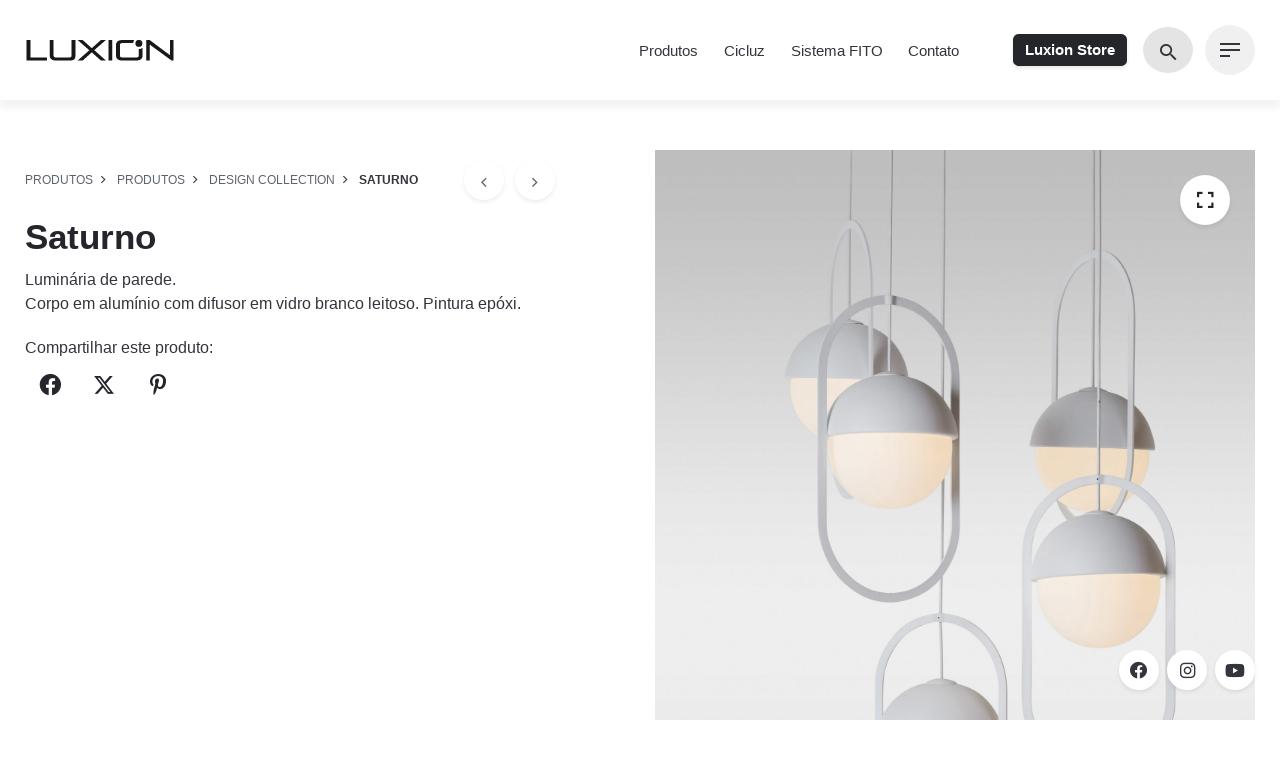

--- FILE ---
content_type: text/html; charset=UTF-8
request_url: https://luxion.com.br/produtos/design-collection/saturno/
body_size: 17523
content:
<!DOCTYPE html>
<html lang="pt-BR">
<head>
	<meta charset="UTF-8">
	<meta name="viewport" content="width=device-width, initial-scale=1.0, maximum-scale=1, user-scalable=no">
	<title>Saturno | Luxion</title><link rel="preload" href="https://luxion.com.br/wp-content/uploads/2020/01/luxion-escurto.svg" as="image" imagesrcset="https://luxion.com.br/wp-content/uploads/2020/01/luxion-escurto.svg 2x" fetchpriority="high" />
	<style>img:is([sizes="auto" i], [sizes^="auto," i]) { contain-intrinsic-size: 3000px 1500px }</style>
	<link rel='preconnect' href='https://fonts.gstatic.com/' >
<link rel='dns-prefetch' href='//fonts.googleapis.com'>

<!-- The SEO Framework por Sybre Waaijer -->
<meta name="robots" content="max-snippet:-1,max-image-preview:standard,max-video-preview:-1" />
<link rel="canonical" href="https://luxion.com.br/produtos/design-collection/saturno/" />
<meta name="description" content="Luminária de parede. Corpo em alumínio com difusor em vidro branco leitoso. Pintura epóxi." />
<meta property="og:type" content="product" />
<meta property="og:locale" content="pt_BR" />
<meta property="og:site_name" content="Luxion" />
<meta property="og:title" content="Saturno | Luxion" />
<meta property="og:description" content="Luminária de parede. Corpo em alumínio com difusor em vidro branco leitoso. Pintura epóxi." />
<meta property="og:url" content="https://luxion.com.br/produtos/design-collection/saturno/" />
<meta property="og:image" content="https://luxion.com.br/wp-content/uploads/2022/08/SATURNO-4-1920x2891.jpg" />
<meta property="og:image:width" content="1920" />
<meta property="og:image:height" content="2891" />
<meta property="og:image" content="https://luxion.com.br/wp-content/uploads/2022/08/Luxion_20220810_063-1920x2880.jpg" />
<meta property="og:image:width" content="1920" />
<meta property="og:image:height" content="2880" />
<meta property="og:image" content="https://luxion.com.br/wp-content/uploads/2022/08/SATURNO-1.jpeg" />
<meta property="og:image:width" content="1233" />
<meta property="og:image:height" content="2047" />
<meta property="og:image" content="https://luxion.com.br/wp-content/uploads/2022/08/SATURNO-1-1920x2880.jpg" />
<meta property="og:image:width" content="1920" />
<meta property="og:image:height" content="2880" />
<meta property="og:image" content="https://luxion.com.br/wp-content/uploads/2022/08/SATURNO-2-2048x1360.jpg" />
<meta property="og:image:width" content="2048" />
<meta property="og:image:height" content="1360" />
<meta property="og:image" content="https://luxion.com.br/wp-content/uploads/2022/08/SATURNO-3-1920x2891.jpg" />
<meta property="og:image:width" content="1920" />
<meta property="og:image:height" content="2891" />
<meta property="og:image" content="https://luxion.com.br/wp-content/uploads/2022/08/SATURNO-6-1920x2891.jpg" />
<meta property="og:image:width" content="1920" />
<meta property="og:image:height" content="2891" />
<meta property="og:image" content="https://luxion.com.br/wp-content/uploads/2022/08/SATURNO-7-1920x2880.jpg" />
<meta property="og:image:width" content="1920" />
<meta property="og:image:height" content="2880" />
<meta property="og:image" content="https://luxion.com.br/wp-content/uploads/2022/08/SATURNO-8-1920x2880.jpg" />
<meta property="og:image:width" content="1920" />
<meta property="og:image:height" content="2880" />
<meta property="og:image" content="https://luxion.com.br/wp-content/uploads/2022/08/SATURNO-9-1920x2880.jpg" />
<meta property="og:image:width" content="1920" />
<meta property="og:image:height" content="2880" />
<meta property="article:published_time" content="2022-08-25T16:56:50+00:00" />
<meta property="article:modified_time" content="2024-09-10T19:51:42+00:00" />
<meta name="twitter:card" content="summary_large_image" />
<meta name="twitter:title" content="Saturno | Luxion" />
<meta name="twitter:description" content="Luminária de parede. Corpo em alumínio com difusor em vidro branco leitoso. Pintura epóxi." />
<meta name="twitter:image" content="https://luxion.com.br/wp-content/uploads/2022/08/SATURNO-4-1920x2891.jpg" />
<script type="application/ld+json">{"@context":"https://schema.org","@graph":[{"@type":"WebSite","@id":"https://luxion.com.br/#/schema/WebSite","url":"https://luxion.com.br/","name":"Luxion","description":"Iluminação","inLanguage":"pt-BR","potentialAction":{"@type":"SearchAction","target":{"@type":"EntryPoint","urlTemplate":"https://luxion.com.br/search/{search_term_string}/"},"query-input":"required name=search_term_string"},"publisher":{"@type":"Organization","@id":"https://luxion.com.br/#/schema/Organization","name":"Luxion","url":"https://luxion.com.br/"}},{"@type":"WebPage","@id":"https://luxion.com.br/produtos/design-collection/saturno/","url":"https://luxion.com.br/produtos/design-collection/saturno/","name":"Saturno | Luxion","description":"Luminária de parede. Corpo em alumínio com difusor em vidro branco leitoso. Pintura epóxi.","inLanguage":"pt-BR","isPartOf":{"@id":"https://luxion.com.br/#/schema/WebSite"},"breadcrumb":{"@type":"BreadcrumbList","@id":"https://luxion.com.br/#/schema/BreadcrumbList","itemListElement":[{"@type":"ListItem","position":1,"item":"https://luxion.com.br/","name":"Luxion"},{"@type":"ListItem","position":2,"item":"https://luxion.com.br/produtos/","name":"Loja"},{"@type":"ListItem","position":3,"name":"Saturno"}]},"potentialAction":{"@type":"ReadAction","target":"https://luxion.com.br/produtos/design-collection/saturno/"},"datePublished":"2022-08-25T16:56:50+00:00","dateModified":"2024-09-10T19:51:42+00:00"}]}</script>
<!-- / The SEO Framework por Sybre Waaijer | 57.61ms meta | 12.76ms boot -->

<link rel='dns-prefetch' href='//use.fontawesome.com' />
<link rel='dns-prefetch' href='//maps.googleapis.com' />
<link rel='dns-prefetch' href='//maps.gstatic.com' />
<link rel='dns-prefetch' href='//fonts.googleapis.com' />
<link rel='dns-prefetch' href='//fonts.gstatic.com' />
<link rel='dns-prefetch' href='//google-analytics.com' />
<link rel='dns-prefetch' href='//www.google-analytics.com' />
<link rel='dns-prefetch' href='//ssl.google-analytics.com' />

<link rel='stylesheet' id='wp-block-library-css' href='https://luxion.com.br/wp-includes/css/dist/block-library/style.min.css?ver=6.8.3' type='text/css' media='all' />
<style id='wp-block-library-theme-inline-css' type='text/css'>
.wp-block-audio :where(figcaption){color:#555;font-size:13px;text-align:center}.is-dark-theme .wp-block-audio :where(figcaption){color:#ffffffa6}.wp-block-audio{margin:0 0 1em}.wp-block-code{border:1px solid #ccc;border-radius:4px;font-family:Menlo,Consolas,monaco,monospace;padding:.8em 1em}.wp-block-embed :where(figcaption){color:#555;font-size:13px;text-align:center}.is-dark-theme .wp-block-embed :where(figcaption){color:#ffffffa6}.wp-block-embed{margin:0 0 1em}.blocks-gallery-caption{color:#555;font-size:13px;text-align:center}.is-dark-theme .blocks-gallery-caption{color:#ffffffa6}:root :where(.wp-block-image figcaption){color:#555;font-size:13px;text-align:center}.is-dark-theme :root :where(.wp-block-image figcaption){color:#ffffffa6}.wp-block-image{margin:0 0 1em}.wp-block-pullquote{border-bottom:4px solid;border-top:4px solid;color:currentColor;margin-bottom:1.75em}.wp-block-pullquote cite,.wp-block-pullquote footer,.wp-block-pullquote__citation{color:currentColor;font-size:.8125em;font-style:normal;text-transform:uppercase}.wp-block-quote{border-left:.25em solid;margin:0 0 1.75em;padding-left:1em}.wp-block-quote cite,.wp-block-quote footer{color:currentColor;font-size:.8125em;font-style:normal;position:relative}.wp-block-quote:where(.has-text-align-right){border-left:none;border-right:.25em solid;padding-left:0;padding-right:1em}.wp-block-quote:where(.has-text-align-center){border:none;padding-left:0}.wp-block-quote.is-large,.wp-block-quote.is-style-large,.wp-block-quote:where(.is-style-plain){border:none}.wp-block-search .wp-block-search__label{font-weight:700}.wp-block-search__button{border:1px solid #ccc;padding:.375em .625em}:where(.wp-block-group.has-background){padding:1.25em 2.375em}.wp-block-separator.has-css-opacity{opacity:.4}.wp-block-separator{border:none;border-bottom:2px solid;margin-left:auto;margin-right:auto}.wp-block-separator.has-alpha-channel-opacity{opacity:1}.wp-block-separator:not(.is-style-wide):not(.is-style-dots){width:100px}.wp-block-separator.has-background:not(.is-style-dots){border-bottom:none;height:1px}.wp-block-separator.has-background:not(.is-style-wide):not(.is-style-dots){height:2px}.wp-block-table{margin:0 0 1em}.wp-block-table td,.wp-block-table th{word-break:normal}.wp-block-table :where(figcaption){color:#555;font-size:13px;text-align:center}.is-dark-theme .wp-block-table :where(figcaption){color:#ffffffa6}.wp-block-video :where(figcaption){color:#555;font-size:13px;text-align:center}.is-dark-theme .wp-block-video :where(figcaption){color:#ffffffa6}.wp-block-video{margin:0 0 1em}:root :where(.wp-block-template-part.has-background){margin-bottom:0;margin-top:0;padding:1.25em 2.375em}
</style>
<style id='classic-theme-styles-inline-css' type='text/css'>
/*! This file is auto-generated */
.wp-block-button__link{color:#fff;background-color:#32373c;border-radius:9999px;box-shadow:none;text-decoration:none;padding:calc(.667em + 2px) calc(1.333em + 2px);font-size:1.125em}.wp-block-file__button{background:#32373c;color:#fff;text-decoration:none}
</style>
<style id='safe-svg-svg-icon-style-inline-css' type='text/css'>
.safe-svg-cover{text-align:center}.safe-svg-cover .safe-svg-inside{display:inline-block;max-width:100%}.safe-svg-cover svg{fill:currentColor;height:100%;max-height:100%;max-width:100%;width:100%}

</style>
<link data-minify="1" rel='stylesheet' id='wpdm-font-awesome-css' href='https://luxion.com.br/wp-content/cache/min/1/releases/v6.7.2/css/all.css?ver=1747072621' type='text/css' media='all' />
<link rel='stylesheet' id='wpdm-front-css' href='https://luxion.com.br/wp-content/plugins/download-manager/assets/css/front.min.css?ver=6.8.3' type='text/css' media='all' />
<link data-minify="1" rel='stylesheet' id='woocommerce-catalog-mode-css' href='https://luxion.com.br/wp-content/cache/min/1/wp-content/plugins/woocommerce-catalog-mode/public/css/woocommerce-catalog-mode-public.css?ver=1747072630' type='text/css' media='all' />
<style id='woocommerce-inline-inline-css' type='text/css'>
.woocommerce form .form-row .required { visibility: visible; }
</style>
<link data-minify="1" rel='stylesheet' id='brands-styles-css' href='https://luxion.com.br/wp-content/cache/min/1/wp-content/plugins/woocommerce/assets/css/brands.css?ver=1747072621' type='text/css' media='all' />
<link data-minify="1" rel='stylesheet' id='parent-style-css' href='https://luxion.com.br/wp-content/cache/min/1/wp-content/themes/stockie/style.css?ver=1747072621' type='text/css' media='all' />
<link data-minify="1" rel='stylesheet' id='stockie-style-css' href='https://luxion.com.br/wp-content/cache/min/1/wp-content/themes/stockie-child/style.css?ver=1747072621' type='text/css' media='all' />
<style id='stockie-style-inline-css' type='text/css'>
.site-header:not(.header-fixed):not(.mobile-header) .menu > li > a, .site-header:not(.header-fixed) .menu-other .cart-total a, .site-header:not(.header-fixed) .menu-other li > a, .site-header:not(.header-fixed) .select-styled, .site-header:not(.header-fixed) .hamburger-menu .hamburger  {}#masthead.site-header{background-color:rgba(255,255,255,0.8);}.site-header{border:none;}.site-header.header-fixed{border:none;}.header-title::after{background-color:transparent;}.widget_recent_comments ul .comment-author-link a,.widget_recent_comments ul li > a,.post .entry-content a:not(.wp-block-button__link){color:#0a0a0a;}body .site-content{background-size:auto;background-position:center center;background-repeat: repeat;}footer.site-footer{background-size:cover;}.site-footer .widget,.site-footer .widget p,.site-footer .widget .subtitle,.site-footer .widget a,.site-footer .widget .widget-title, .site-footer .widget a:hover, .site-footer .widget h3 a, .site-footer .widget h4 a,.site-footer .widgets .socialbar a.social.outline span,.site-footer .widget_recent_comments .comment-author-link,.site-footer .widget_stockie_widget_subscribe button.btn,.site-footer .widgets select,.site-footer .widget_tag_cloud .tagcloud a,.site-footer .widget_tag_cloud .tagcloud a:hover{}.site-footer .widget .widget-title{}.site-footer .widgets .socialbar a.social.outline,.site-footer .widgets select,.site-footer .widget_tag_cloud .tagcloud a,.site-footer .widget_tag_cloud .tagcloud a:hover{}.site-footer .widgets .socialbar a.social.outline:hover{}.subscribe-popup .subscribe {background-color: rgba(255,255,255,0.85)}.brand-color,.brand-color-after,.brand-color-before,.brand-color-hover-after,.brand-color-hover-before,.brand-color-i,.brand-color-after-i,.brand-color-before-i,.brand-color-hover-i:hover,.brand-color-hover-i-after,.brand-color-hover-i-before,.brand-color-after:after,.brand-color-before:before,.brand-color-hover:hover,.brand-color-hover-after:hover:after,.brand-color-hover-before:before,.has-brand-color-color,.pricing_list_item .ion,.pricing:hover .pricing_price_title,.is-style-outline .has-brand-color-color,a:not(.-unlink):not(.btn):not(.button):not(.add_to_cart_button):not(.tag-cloud-link):not(.tag):hover,a:not(.-unlink):not(.btn):not(.button):not(.add_to_cart_button):not(.tag-cloud-link):not(.tag):active,a:not(.-unlink):not(.btn):not(.button):not(.add_to_cart_button):not(.tag-cloud-link):not(.tag):focus,.blog-grid:hover h3 a,.portfolio-item.grid-2:hover h4.title,.fullscreen-nav li a:hover,.socialbar.inline a:hover,.btn-link:hover,a.btn-link:hover,.owl-nav .owl-prev .ion:hover,.owl-nav .owl-next .ion:hover,.owl-nav .move-up .ion:hover,.owl-nav .move-down .ion:hover,.slider-nav .owl-prev .ion:hover,.slider-nav .owl-next .ion:hover,.slider-nav .move-up .ion:hover,.slider-nav .move-down .ion:hover,.gallery .expand .ion:hover,.close .ion:hover,.accordionItem_title:hover,.tab .tabNav_link:hover,.widget .socialbar a:hover,.social-bar .socialbar a:hover,.share-bar .links a:hover,.widget_shopping_cart_content .buttons a.button:first-child:hover,.woo_c-products .slider .owl-next:hover:after,.woo_c-products .slider .owl-prev:hover:after,.btn-link.active,.btn-link:hover,.btn-link:focus,a.btn-link:hover,a.btn-link:focus,span.btn-link:hover,span.btn-link:focus,span.page-numbers.current,a.page-numbers:hover,.main-nav .nav-item.active-main-item > .menu-link,.comment-content a,.header-title .subtitle b:before,nav.pagination li .btn.active,nav.pagination li .page-numbers.active,#mega-menu-wrap > ul .sub-menu > li > a:hover,#mega-menu-wrap > ul .sub-sub-menu > li > a:hover,#mega-menu-wrap > ul .current-menu-ancestor > a,#mega-menu-wrap > ul .current-menu-item > a,#fullscreen-mega-menu-wrap > ul .current-menu-ancestor > a,#fullscreen-mega-menu-wrap > ul .current-menu-item > a,.woocommerce .woo-my-nav li.is-active a,.portfolio-sorting li a.active,.team-member .socialbar a:hover,.widget_nav_menu .current-menu-item a,.widget_pages .current-menu-item a{color:#181719;}.brand-border-color, .brand-border-color-after, .brand-border-color-before, .brand-border-color-hover, .brand-border-color-hover-after, .brand-border-color-hover-before, .brand-border-color-i, .brand-border-color-after-i, .brand-border-color-before-i, .brand-border-color-hover-i, .brand-border-color-hover-i-after, .brand-border-color-hover-i-before, .button.brand-border-color, .has-brand-color-background-color, .is-style-outline .has-brand-color-color, .wp-block-button__link:hover, .btn-brand, input[type="submit"]:hover,input[type="submit"]:focus, button:hover, .btn:hover, a.btn:hover, input.btn:hover, a.button:hover, span.button:hover, div.button:hover, input[type="text"]:focus, input[type="number"]:focus, input[type="email"]:focus, textarea:focus, button:focus, .btn:focus, a.button:focus{border-color:#181719;}.brand-bg-color, .brand-bg-color-after, .brand-bg-color-before, .brand-bg-color-hover, .brand-bg-color-hover-after:hover:after, .brand-bg-color-hover-before:hover:before, .brand-bg-color-hover-after, .brand-bg-color-hover-before, .brand-bg-color-i, .brand-bg-color-after-i, .brand-bg-color-before-i, .brand-bg-color-hover-i, .brand-bg-color-hover-i-after, .brand-bg-color-hover-i-before, .btn-brand:not(.btn-outline), .has-brand-color-background-color, .blog-grid-content a.tag, a.brand-bg-color, .wp-block-button__link:hover, .widget_price_filter .ui-slider-range, .widget_price_filter .ui-slider-handle:after, .main-nav .nav-item:before, .main-nav .nav-item.current-menu-item:before, .main-nav .nav-item.current-menu-ancestor:before, .widget_calendar caption, .tag:hover, .reply a:hover, input[type="submit"]:hover, input[type="submit"]:focus, button:hover, .btn:hover, a.btn:hover, input.btn:hover, a.button:hover, span.button:hover, div.button:hover, .btn-outline:hover, input[type="submit"].btn-outline:hover, a.btn-outline:hover, .tooltip-item.left:before, .tooltip-item.right:before, .portfolio-page .tag, .header-title .tags .tag, .divider, .radio input:checked + .input:after, .btn-flat:hover, input[type="submit"].btn-flat:hover, a.btn-flat:hover, .tag:not(body):hover, .woo-onsale:hover, .price-discount:hover, .tag-cloud-link:hover, .pricing_price_time:hover, .reply a:hover, .portfolio-item span.category:hover,  button:focus, .btn:focus, a.button:focus,.yith-woocommerce-ajax-product-filter .yith-wcan-reset-navigation:hover, .yith-woocommerce-ajax-product-filter .yith-wcan-group li.chosen a, .yith-woocommerce-ajax-product-filter .yith-wcan-group li:hover a{background-color:#181719;}.brand-bg-color-i,.brand-bg-color-after-i:after,.brand-bg-color-before-i:before,.brand-bg-color-hover-i:hover,.brand-bg-color-hover-i-after:after,.brand-bg-color-hover-i-before:before{background-color:#181719 !important;}#woocommerce-catalog_custom_button, form.woocommerce-ordering {display: none !important;}.woo_c-product .woo_c-product-details, .product-popup .woo_c-product-details {padding: 0 15px;position: sticky;top: 150px;}.socialbar.flat a:hover {background: #24262b;color: #fff !important;}
</style>
<link rel='stylesheet' id='stockie-grid-css' href='https://luxion.com.br/wp-content/themes/stockie/assets/css/grid.min.css?ver=6.8.3' type='text/css' media='all' />
<link data-minify="1" rel='stylesheet' id='js_composer_front-css' href='https://luxion.com.br/wp-content/cache/min/1/wp-content/plugins/js_composer/assets/css/js_composer.min.css?ver=1747072621' type='text/css' media='all' />
<script type="text/javascript" src="https://luxion.com.br/wp-includes/js/jquery/jquery.min.js?ver=3.7.1" id="jquery-core-js"></script>
<script type="text/javascript" src="https://luxion.com.br/wp-includes/js/jquery/jquery-migrate.min.js?ver=3.4.1" id="jquery-migrate-js"></script>
<script type="text/javascript" src="https://luxion.com.br/wp-content/plugins/download-manager/assets/js/wpdm.min.js?ver=6.8.3" id="wpdmjs-js"></script>
<script type="text/javascript" id="wpdm-frontjs-js-extra">
/* <![CDATA[ */
var wpdm_url = {"home":"https:\/\/luxion.com.br\/","site":"https:\/\/luxion.com.br\/","ajax":"https:\/\/luxion.com.br\/wp-admin\/admin-ajax.php"};
var wpdm_js = {"spinner":"<i class=\"fas fa-sun fa-spin\"><\/i>","client_id":"87f3ea23b4cc80b8034900e7102b51f6"};
var wpdm_strings = {"pass_var":"Password Verified!","pass_var_q":"Please click following button to start download.","start_dl":"Start Download"};
/* ]]> */
</script>
<script type="text/javascript" src="https://luxion.com.br/wp-content/plugins/download-manager/assets/js/front.min.js?ver=6.7.2" id="wpdm-frontjs-js"></script>
<script type="text/javascript" id="wc-single-product-js-extra">
/* <![CDATA[ */
var wc_single_product_params = {"i18n_required_rating_text":"Selecione uma classifica\u00e7\u00e3o","i18n_rating_options":["1 de 5 estrelas","2 de 5 estrelas","3 de 5 estrelas","4 de 5 estrelas","5 de 5 estrelas"],"i18n_product_gallery_trigger_text":"Ver galeria de imagens em tela cheia","review_rating_required":"yes","flexslider":{"rtl":false,"animation":"slide","smoothHeight":true,"directionNav":false,"controlNav":"thumbnails","slideshow":false,"animationSpeed":500,"animationLoop":false,"allowOneSlide":false},"zoom_enabled":"","zoom_options":[],"photoswipe_enabled":"","photoswipe_options":{"shareEl":false,"closeOnScroll":false,"history":false,"hideAnimationDuration":0,"showAnimationDuration":0},"flexslider_enabled":""};
/* ]]> */
</script>
<script type="text/javascript" src="https://luxion.com.br/wp-content/plugins/woocommerce/assets/js/frontend/single-product.min.js?ver=9.8.6" id="wc-single-product-js" defer="defer" data-wp-strategy="defer"></script>
<script type="text/javascript" src="https://luxion.com.br/wp-content/plugins/woocommerce/assets/js/jquery-blockui/jquery.blockUI.min.js?ver=2.7.0-wc.9.8.6" id="jquery-blockui-js" defer="defer" data-wp-strategy="defer"></script>
<script type="text/javascript" src="https://luxion.com.br/wp-content/plugins/woocommerce/assets/js/js-cookie/js.cookie.min.js?ver=2.1.4-wc.9.8.6" id="js-cookie-js" defer="defer" data-wp-strategy="defer"></script>
<script type="text/javascript" id="woocommerce-js-extra">
/* <![CDATA[ */
var woocommerce_params = {"ajax_url":"\/wp-admin\/admin-ajax.php","wc_ajax_url":"\/?wc-ajax=%%endpoint%%","i18n_password_show":"Mostrar senha","i18n_password_hide":"Ocultar senha"};
/* ]]> */
</script>
<script type="text/javascript" src="https://luxion.com.br/wp-content/plugins/woocommerce/assets/js/frontend/woocommerce.min.js?ver=9.8.6" id="woocommerce-js" defer="defer" data-wp-strategy="defer"></script>
<script></script><meta name="generator" content="Redux 4.5.7" /><!-- Global site tag (gtag.js) - Google Analytics -->
<script async src="https://www.googletagmanager.com/gtag/js?id=UA-159965029-1"></script>
<script>
  window.dataLayer = window.dataLayer || [];
  function gtag(){dataLayer.push(arguments);}
  gtag('js', new Date());

  gtag('config', 'UA-159965029-1');
</script>

<meta name="facebook-domain-verification" content="vsq4h7md7x05o31dubgishfjwkm13o" />
<link rel="apple-touch-icon" sizes="180x180" href="/wp-content/uploads/fbrfg/apple-touch-icon.png">
<link rel="icon" type="image/png" sizes="32x32" href="/wp-content/uploads/fbrfg/favicon-32x32.png">
<link rel="icon" type="image/png" sizes="16x16" href="/wp-content/uploads/fbrfg/favicon-16x16.png">
<link rel="manifest" href="/wp-content/uploads/fbrfg/site.webmanifest">
<link rel="mask-icon" href="/wp-content/uploads/fbrfg/safari-pinned-tab.svg" color="#323232">
<link rel="shortcut icon" href="/wp-content/uploads/fbrfg/favicon.ico">
<meta name="msapplication-TileColor" content="#000000">
<meta name="msapplication-config" content="/wp-content/uploads/fbrfg/browserconfig.xml">
<meta name="theme-color" content="#000000">	<noscript><style>.woocommerce-product-gallery{ opacity: 1 !important; }</style></noscript>
	<meta name="generator" content="Powered by WPBakery Page Builder - drag and drop page builder for WordPress."/>
<script>function perfmatters_check_cart_fragments(){if(null!==document.getElementById("perfmatters-cart-fragments"))return!1;if(document.cookie.match("(^|;) ?woocommerce_cart_hash=([^;]*)(;|$)")){var e=document.createElement("script");e.id="perfmatters-cart-fragments",e.src="https://luxion.com.br/wp-content/plugins/woocommerce/assets/js/frontend/cart-fragments.min.js",e.async=!0,document.head.appendChild(e)}}perfmatters_check_cart_fragments(),document.addEventListener("click",function(){setTimeout(perfmatters_check_cart_fragments,1e3)});</script><style type="text/css">.woocommerce-cart-form .product-price, .woocommerce-cart-form .product-subtotal{ display: none; }.product .price, .price, .woocommerce-mini-cart__total, .woocommerce-Price-amount, .price-wrapper {
						display:none !important;
					}.product .single_add_to_cart_button, .product .add_to_cart_button {
				display:none !important;
			}</style><style type="text/css" data-type="vc_shortcodes-custom-css">.vc_custom_1580319888975{padding-top: 50px !important;padding-bottom: 50px !important;background-color: #f0f1f2 !important;}</style><noscript><style> .wpb_animate_when_almost_visible { opacity: 1; }</style></noscript><meta name="generator" content="WordPress Download Manager 6.7.2" />
		        <style>
            /* WPDM Link Template Styles */        </style>
		        <style>

            :root {
                --color-primary: #4c4c4c;
                --color-primary-rgb: 76, 76, 76;
                --color-primary-hover: #727272;
                --color-primary-active: #7c7c7c;
                --clr-sec: #6c757d;
                --clr-sec-rgb: 108, 117, 125;
                --clr-sec-hover: #6c757d;
                --clr-sec-active: #6c757d;
                --color-success: #18ce0f;
                --color-success-rgb: 24, 206, 15;
                --color-success-hover: #18ce0f;
                --color-success-active: #18ce0f;
                --color-info: #2CA8FF;
                --color-info-rgb: 44, 168, 255;
                --color-info-hover: #2CA8FF;
                --color-info-active: #2CA8FF;
                --color-warning: #FFB236;
                --color-warning-rgb: 255, 178, 54;
                --color-warning-hover: #FFB236;
                --color-warning-active: #FFB236;
                --color-danger: #ff5062;
                --color-danger-rgb: 255, 80, 98;
                --color-danger-hover: #ff5062;
                --color-danger-active: #ff5062;
                --color-green: #30b570;
                --color-blue: #0073ff;
                --color-purple: #8557D3;
                --color-red: #ff5062;
                --color-muted: rgba(69, 89, 122, 0.6);
                --wpdm-font:  -apple-system, BlinkMacSystemFont, "Segoe UI", Roboto, Helvetica, Arial, sans-serif, "Apple Color Emoji", "Segoe UI Emoji", "Segoe UI Symbol";
            }

            .wpdm-download-link.btn.btn-primary {
                border-radius: 4px;
            }


        </style>
		        <script>
            function wpdm_rest_url(request) {
                return "https://luxion.com.br/wp-json/wpdm/" + request;
            }
        </script>
		<noscript><style>.perfmatters-lazy[data-src]{display:none !important;}</style></noscript><style>.perfmatters-lazy-youtube{position:relative;width:100%;max-width:100%;height:0;padding-bottom:56.23%;overflow:hidden}.perfmatters-lazy-youtube img{position:absolute;top:0;right:0;bottom:0;left:0;display:block;width:100%;max-width:100%;height:auto;margin:auto;border:none;cursor:pointer;transition:.5s all;-webkit-transition:.5s all;-moz-transition:.5s all}.perfmatters-lazy-youtube img:hover{-webkit-filter:brightness(75%)}.perfmatters-lazy-youtube .play{position:absolute;top:50%;left:50%;right:auto;width:68px;height:48px;margin-left:-34px;margin-top:-24px;background:url(https://luxion.com.br/wp-content/plugins/perfmatters/img/youtube.svg) no-repeat;background-position:center;background-size:cover;pointer-events:none;filter:grayscale(1)}.perfmatters-lazy-youtube:hover .play{filter:grayscale(0)}.perfmatters-lazy-youtube iframe{position:absolute;top:0;left:0;width:100%;height:100%;z-index:99}.wp-has-aspect-ratio .wp-block-embed__wrapper{position:relative;}.wp-has-aspect-ratio .perfmatters-lazy-youtube{position:absolute;top:0;right:0;bottom:0;left:0;width:100%;height:100%;padding-bottom:0}.perfmatters-lazy.pmloaded,.perfmatters-lazy.pmloaded>img,.perfmatters-lazy>img.pmloaded,.perfmatters-lazy[data-ll-status=entered]{animation:500ms pmFadeIn}@keyframes pmFadeIn{0%{opacity:0}100%{opacity:1}}body .perfmatters-lazy-css-bg:not([data-ll-status=entered]),body .perfmatters-lazy-css-bg:not([data-ll-status=entered]) *,body .perfmatters-lazy-css-bg:not([data-ll-status=entered])::before,body .perfmatters-lazy-css-bg:not([data-ll-status=entered])::after,body .perfmatters-lazy-css-bg:not([data-ll-status=entered]) *::before,body .perfmatters-lazy-css-bg:not([data-ll-status=entered]) *::after{background-image:none!important;will-change:transform;transition:opacity 0.025s ease-in,transform 0.025s ease-in!important;}</style><style id="rocket-lazyrender-inline-css">[data-wpr-lazyrender] {content-visibility: auto;}</style><meta name="generator" content="WP Rocket 3.18.3" data-wpr-features="wpr_minify_js wpr_automatic_lazy_rendering wpr_minify_css wpr_desktop wpr_dns_prefetch" /></head>
<body class="wp-singular product-template-default single single-product postid-4083452 wp-embed-responsive wp-theme-stockie wp-child-theme-stockie-child theme-stockie woocommerce woocommerce-page woocommerce-no-js type3-right stockie-theme-1-0-0 stockie-with-header-1 with-breadcrumbs wpb-js-composer js-comp-ver-8.4.1 vc_responsive">
	
<div  class="page-preloader hide" id="page-preloader">
		<div  class="sk-double-bounce sk-preloader">
				        <div  class="sk-child sk-double-bounce1"></div>
				        <div  class="sk-child sk-double-bounce2"></div>
				      </div></div>			<a class="scroll-top " id="page-scroll-top">
		<div class="scroll-top-inner btn-round">
			<span class="scroll-top-inner-tag font-titles">Voltar ao Topo</span>
			<i class="ion ion-ios-arrow-up"></i>	
		</div>
	</a>

	

	

<div  class="social-bar inside">
    
    <div  class="socialbar small">
        			<a target="_blank" href="https://www.facebook.com/luxioniluminacao" class="facebook brand-color-hover"><i class="icon icon fa-brands fa-facebook"></i></a>					<a target="_blank" href="https://www.instagram.com/luxion_/" class="instagram brand-color-hover"><i class="icon fa-brands fa-instagram"></i></a>					<a target="_blank" href="https://www.youtube.com/channel/UCXQlg5xQwz-dnCIACSNepfQ" class="youtube brand-color-hover"><i class="icon fa-brands fa-youtube"></i></a>		    </div>
</div>
	<div  id="page" class="site">
		<a class="skip-link screen-reader-text" href="#main">Ir para o conteúdo</a>

		
		

		
<header id="masthead" class="site-header header-1 without-mobile-search both_type"
	 data-header-fixed="true"		 data-fixed-initial-offset="150">

	<div  class="header-wrap">
		<div class="header-wrap-inner">
			<div class="left-part">
				
									<!-- Mobile menu -->
					<div class="hamburger-menu" id="hamburger-menu">
						<a href="#" class="hamburger" aria-controls="site-navigation" aria-expanded="false">
							<span class="hamburger_line_1"></span>
							<span class="hamburger_line_2"></span>
							<span class="hamburger_line_3"></span>
						</a>
					</div>
				
	        	
<div class="site-branding ">
	<div class="site-title">
		<a href="https://luxion.com.br/" rel="home">
			<div class="logo with-mobile">
									<img data-perfmatters-preload src="https://luxion.com.br/wp-content/uploads/2020/01/luxion-escurto.svg"  class="svg-logo" srcset="https://luxion.com.br/wp-content/uploads/2020/01/luxion-escurto.svg 2x" alt="Luxion">
							</div>
			<div class="fixed-logo">
									<img data-perfmatters-preload src="https://luxion.com.br/wp-content/uploads/2020/01/luxion-escurto.svg"  class="svg-logo" srcset="https://luxion.com.br/wp-content/uploads/2020/01/luxion-escurto.svg 2x" alt="Luxion">
							</div>
						<div class="mobile-logo">
				<img src="data:image/svg+xml,%3Csvg%20xmlns=&#039;http://www.w3.org/2000/svg&#039;%20width=&#039;0&#039;%20height=&#039;0&#039;%20viewBox=&#039;0%200%200%200&#039;%3E%3C/svg%3E" class="perfmatters-lazy" data-src="https://luxion.com.br/wp-content/uploads/2020/01/luxion-escurto.svg" /><noscript><img src="https://luxion.com.br/wp-content/uploads/2020/01/luxion-escurto.svg" class=" svg-logo alt="Luxion"></noscript>
			</div>
									<div class="fixed-mobile-logo">
				<img src="data:image/svg+xml,%3Csvg%20xmlns=&#039;http://www.w3.org/2000/svg&#039;%20width=&#039;0&#039;%20height=&#039;0&#039;%20viewBox=&#039;0%200%200%200&#039;%3E%3C/svg%3E" class=" svg-logo perfmatters-lazy" alt="Luxion" data-src="https://luxion.com.br/wp-content/uploads/2020/01/luxion-escurto.svg" /><noscript><img src="https://luxion.com.br/wp-content/uploads/2020/01/luxion-escurto.svg" class=" svg-logo" alt="Luxion"></noscript>
			</div>
						<div class="for-onepage">
				<span class="dark hidden">
											<img data-perfmatters-preload src="https://luxion.com.br/wp-content/uploads/2020/01/luxion-escurto.svg"  class="svg-logo" srcset="https://luxion.com.br/wp-content/uploads/2020/01/luxion-escurto.svg 2x" alt="Luxion">
									</span>
				<span class="light hidden">
											<img src="data:image/svg+xml,%3Csvg%20xmlns=&#039;http://www.w3.org/2000/svg&#039;%20width=&#039;0&#039;%20height=&#039;0&#039;%20viewBox=&#039;0%200%200%200&#039;%3E%3C/svg%3E" class="svg-logo perfmatters-lazy" alt="Luxion" data-src="https://luxion.com.br/wp-content/uploads/2020/01/luxion-claro.svg" data-srcset="https://luxion.com.br/wp-content/uploads/2020/01/luxion-claro.svg 2x" /><noscript><img src="https://luxion.com.br/wp-content/uploads/2020/01/luxion-claro.svg"  class="svg-logo" srcset="https://luxion.com.br/wp-content/uploads/2020/01/luxion-claro.svg 2x" alt="Luxion"></noscript>
									</span>
			</div>
		</a>
	</div>
	</div><!-- .site-branding -->	
			</div>
	        <div class="right-part">
	            
<nav id="site-navigation" class="main-nav without-counters">

	<!-- Mobile overlay -->
	<div class="mbl-overlay">
		<div class="mbl-overlay-bg"></div>

		<!-- Close bar -->
		<div  class="close close-bar">
			<div class="close-bar-btn btn-round round-animation" tabindex="0">
				<i class="ion ion-android-close"></i>
			</div>
		</div>
		<div class="mbl-overlay-container">

			<!-- Navigation -->
			<div id="mega-menu-wrap" class="main-nav-container">
				<ul id="primary-menu" class="menu"><li id="nav-menu-item-4081823-69779bee1aaa6" class="mega-menu-item nav-item menu-item-depth-0 menu-so-mobile"><a href="https://luxion.com.br/sobre/" class="menu-link -unlink main-menu-link item-title"><span>Sobre</span></a></li>
<li id="nav-menu-item-4083068-69779bee1ab16" class="mega-menu-item nav-item menu-item-depth-0 has-submenu "><a href="https://luxion.com.br/produtos/" class="menu-link -unlink main-menu-link item-title"><span>Produtos</span><div class="has-submenu-icon"><i class="ion ion-android-add"></i></div></a>
<div class="sub-nav"><ul class="menu-depth-1 sub-menu sub-nav-group" >
	<li id="nav-menu-item-4080290-69779bee1ab59" class="mega-menu-item sub-nav-item menu-item-depth-1 arquitetural-menu"><a href="https://luxion.com.br/produto-categoria/arquitetural/" class="menu-link -unlink sub-menu-link"><span>Arquitetural</span></a></li>
	<li id="nav-menu-item-4080291-69779bee1ab86" class="mega-menu-item sub-nav-item menu-item-depth-1 current-menu-parent "><a href="https://luxion.com.br/produto-categoria/design-collection/" class="menu-link -unlink sub-menu-link"><span>Design Collection</span></a></li>
	<li id="nav-menu-item-4083073-69779bee1aba7" class="mega-menu-item sub-nav-item menu-item-depth-1 "><a href="https://luxion.com.br/produto-categoria/arquitetural/sistemas-de-controle-de-iluminacao/" class="menu-link -unlink sub-menu-link"><span>Sistemas de Controle de Iluminação</span></a></li>
</ul></div>
</li>
<li id="nav-menu-item-4080292-69779bee1abca" class="mega-menu-item nav-item menu-item-depth-0 "><a href="https://luxion.com.br/cicluz/" class="menu-link -unlink main-menu-link item-title"><span>Cicluz</span></a></li>
<li id="nav-menu-item-4085316-69779bee1abf3" class="mega-menu-item nav-item menu-item-depth-0 "><a href="https://luxion.com.br/sistema-fito/" class="menu-link -unlink main-menu-link item-title"><span>Sistema FITO</span></a></li>
<li id="nav-menu-item-4081824-69779bee1ac24" class="mega-menu-item nav-item menu-item-depth-0 menu-so-mobile"><a href="https://luxion.com.br/projetos/" class="menu-link -unlink main-menu-link item-title"><span>Projetos</span></a></li>
<li id="nav-menu-item-4081825-69779bee1ac44" class="mega-menu-item nav-item menu-item-depth-0 menu-so-mobile"><a href="https://luxion.com.br/revendas/" class="menu-link -unlink main-menu-link item-title"><span>Revendas</span></a></li>
<li id="nav-menu-item-4081827-69779bee1ac62" class="mega-menu-item nav-item menu-item-depth-0 menu-so-mobile"><a href="https://luxion.com.br/blog/" class="menu-link -unlink main-menu-link item-title"><span>Blog</span></a></li>
<li id="nav-menu-item-4080105-69779bee1ac80" class="mega-menu-item nav-item menu-item-depth-0 "><a href="https://luxion.com.br/contato/" class="menu-link -unlink main-menu-link item-title"><span>Contato</span></a></li>
</ul>			</div>

			<!-- Lang switcher -->
			

		
			<!-- Copyright -->
			<div  class="copyright">
				Luxion Iluminação<br>
				 			</div>

			<!-- Social links -->
			
				
    <div class="socialbar small">
        			<a target="_blank" href="https://www.facebook.com/luxioniluminacao" class="facebook brand-color-hover"><i class="icon icon fa-brands fa-facebook"></i></a>					<a target="_blank" href="https://www.instagram.com/luxion_/" class="instagram brand-color-hover"><i class="icon fa-brands fa-instagram"></i></a>					<a target="_blank" href="https://www.youtube.com/channel/UCXQlg5xQwz-dnCIACSNepfQ" class="youtube brand-color-hover"><i class="icon fa-brands fa-youtube"></i></a>		    </div>
				
					</div>
	</div>
</nav>
	            

<ul class="menu-other">

	
	<li class="button">
		
	<div class="set-up">
		<div class="set-up-btn">
			<a href="https://store.luxion.com.br/" class="btn btn-small" target="_blank">Luxion Store</a>
		</div>
	</div>
	</li>

	
		
			<li class="search">
				<a data-nav-search="true">
					<i class="icon ion ion-android-search brand-color-hover-i"></i>
									</a>
			</li>

		
		
			
			
		
	</ul>

				
<!-- Fullscreen -->
	<div class="hamburger-menu" id="hamburger-fullscreen-menu">
		<a href="#" class="hamburger" aria-controls="site-navigation" aria-expanded="false">
            <span class="hamburger_line_1"></span>
            <span class="hamburger_line_2"></span>
            <span class="hamburger_line_3"></span>
        </a>
	</div>

				
	            <div class="close-menu"></div>
	        </div>
    	</div>
	</div>
</header>

<div  class="fullscreen-nav centered" id="fullscreen-mega-menu">
    <div  class="close close-bar" id="fullscreen-menu-close">
        <div class="close-bar-btn btn-round round-animation" tabindex="0">
            <i class="ion ion-android-close"></i>
        </div>
    </div>
    <div  class="fullscreen-nav-wrap">
        <div id="fullscreen-mega-menu-wrap">
            <ul id="secondary-menu" class="menu"><li id="nav-menu-item-4080386-69779bee1f270" class="mega-menu-item nav-item menu-item-depth-0 "><a href="https://luxion.com.br/sobre/" class="menu-link -unlink main-menu-link item-title"><span>Sobre</span></a></li>
<li id="nav-menu-item-4080390-69779bee1f2ad" class="mega-menu-item nav-item menu-item-depth-0 "><a href="https://luxion.com.br/produtos/" class="menu-link -unlink main-menu-link item-title"><span>Produtos</span></a></li>
<li id="nav-menu-item-4080387-69779bee1f2d1" class="mega-menu-item nav-item menu-item-depth-0 "><a href="https://luxion.com.br/projetos/" class="menu-link -unlink main-menu-link item-title"><span>Projetos</span></a></li>
<li id="nav-menu-item-4080388-69779bee1f2f1" class="mega-menu-item nav-item menu-item-depth-0 "><a href="https://luxion.com.br/revendas/" class="menu-link -unlink main-menu-link item-title"><span>Revendas</span></a></li>
<li id="nav-menu-item-4081008-69779bee1f30f" class="mega-menu-item nav-item menu-item-depth-0 "><a href="https://luxion.com.br/blog/" class="menu-link -unlink main-menu-link item-title"><span>Blog</span></a></li>
<li id="nav-menu-item-4080391-69779bee1f32e" class="mega-menu-item nav-item menu-item-depth-0 "><a href="https://luxion.com.br/contato/" class="menu-link -unlink main-menu-link item-title"><span>Contato</span></a></li>
</ul>        </div>
    </div>
    <div class="copyright">
        
        

        
        <div class="content">
            Luxion Iluminação            <br>
                     </div>
        
        
    <div class="socialbar small">
        			<a target="_blank" href="https://www.facebook.com/luxioniluminacao" class="facebook brand-color-hover"><i class="icon icon fa-brands fa-facebook"></i></a>					<a target="_blank" href="https://www.instagram.com/luxion_/" class="instagram brand-color-hover"><i class="icon fa-brands fa-instagram"></i></a>					<a target="_blank" href="https://www.youtube.com/channel/UCXQlg5xQwz-dnCIACSNepfQ" class="youtube brand-color-hover"><i class="icon fa-brands fa-youtube"></i></a>		    </div>
    </div>
</div>

				<div  class="header-search">
			<div class="close close-bar">
				<div class="close-bar-btn btn-round round-animation" tabindex="0">
					<i class="ion ion-android-close"></i>
				</div>
			</div>
            <div  class="search-wrap">
            
<form role="search" method="get" class="woocommerce-product-search" action="https://luxion.com.br/produtos/">
	<label>
		<span class="screen-reader-text">Procurar por</span>
		<input autocomplete="off" type="text" class="search-field" name="s" placeholder="Pesquisar..." value="">
			</label>
	<select class="-small -flat -search" name="search_term">
		<option value="">Selecionar Categoria</option>
					<option value="90">Arandela</option>
					<option value="84">Arandela</option>
					<option value="93">Embutir</option>
					<option value="85">Mesa</option>
					<option value="91">Mesa</option>
					<option value="83">Pendente</option>
					<option value="87">Pendente</option>
					<option value="92">Piso</option>
					<option value="86">Piso</option>
					<option value="89">Projetor</option>
					<option value="88">Sobrepor</option>
					<option value="41">Destaques</option>
					<option value="30">Design Collection</option>
					<option value="32">Arquitetural</option>
					<option value="42">Sistemas de Controle de Iluminação</option>
					<option value="15">Luxion</option>
			</select>
	<button type="submit" class="search search-submit btn-flat"><i class="ion ion-android-search"></i></button>
</form>
<div class="search_results"></div>            </div>
		</div>
		
		
		<div  id="content" class="site-content">
						<div  class="header-cap"></div>
			
<div  class="woo_c-product single-product subheader_excluded spacer_included sticky_included ">
	
	<div id="primary" class="content-area"><main id="main" class="site-main" role="main">
			
		
<div id="product-4083452" class="post-4083452 product type-product status-publish has-post-thumbnail product_cat-design-collection product_cat-pendente-design first instock shipping-taxable product-type-simple">

	
<div class="page-container" id="scroll-product">

    <div class="woocommerce-notices-wrapper"></div>
    
    <div class="vc_row">
    	<div class="vc_col-md-6 vc_col-sm-12 woo_c-product-details" >
    		<div class="summary entry-summary woo_c-product-details-inner" data-stockie-content-scroll="#scroll-product">

                
<div class="breadcrumbs">
    <div class="breadcrumbs-inner">
        <ol class="breadcrumbs-slug" itemscope itemtype="http://schema.org/BreadcrumbList">
                                    <li itemprop="itemListElement" itemscope itemtype="http://schema.org/ListItem">
                                                                                        <a itemprop="item" class="brand-color-hover" href="https://luxion.com.br/produtos/">
                                    <span itemprop="name">Produtos</span>
                                </a>
                                                        <meta itemprop="position" content="1" />
                        </li>
                                            <li itemprop="itemListElement" itemscope itemtype="http://schema.org/ListItem">
                            <i class="ion ion-ios-arrow-forward"></i>                                                            <a itemprop="item" class="brand-color-hover" href="https://luxion.com.br/produtos/">
                                    <span itemprop="name">Produtos</span>
                                </a>
                                                        <meta itemprop="position" content="2" />
                        </li>
                                            <li itemprop="itemListElement" itemscope itemtype="http://schema.org/ListItem">
                            <i class="ion ion-ios-arrow-forward"></i>                                                            <a itemprop="item" class="brand-color-hover" href="https://luxion.com.br/produto-categoria/design-collection/">
                                    <span itemprop="name">Design Collection</span>
                                </a>
                                                        <meta itemprop="position" content="3" />
                        </li>
                                            <li itemprop="itemListElement" itemscope itemtype="http://schema.org/ListItem">
                            <i class="ion ion-ios-arrow-forward"></i>                                                            <span itemprop="name" class="active">Saturno</span>
                                                        <meta itemprop="position" content="4" />
                        </li>
                            </ol>
    </div>
    <div class="woo_c-product-nav">
        <a href="https://luxion.com.br/produtos/arquitetural/canes-arandela/" class="woo_c-product-nav-prev tooltip">
            <i class="ion ion-ios-arrow-back"></i>
            <div class="tooltip-item brand-bg-color brand-bg-color-before left">anterior</div>
        </a>
        <a href="https://luxion.com.br/produtos/design-collection/anna-pendente/" class="woo_c-product-nav-next tooltip">
            <i class="ion ion-ios-arrow-forward"></i>
            <div class="tooltip-item brand-bg-color brand-bg-color-before right">próximo</div>
        </a>
    </div>
</div>                
    			<div class="woo-summary-content">
                    <div class="wrap">
                        <span class="woo_c-product-details-label tag in-stock">Em estoque</span><h1 itemprop="name" class="woo_c-product-details-title product_title entry-title">Saturno</h1><div class="woocommerce-product-details__short-description">
	<p><span class="fontstyle0">Luminária de parede.<br />
Corpo em alumínio com difusor em vidro branco leitoso. Pintura epóxi.</span></p>
</div>
<div class="product_meta">
	
	
	
	</div>

                    </div>
                </div>

    			
		<div class="woocommerce-share">
			<div class="wrap">
				Compartilhar este produto:
				<div class="socialbar flat">
				<a href="https://www.facebook.com/sharer/sharer.php?u=https%3A%2F%2Fluxion.com.br%2Fprodutos%2Fdesign-collection%2Fsaturno%2F"><span class="fa-brands fa-facebook"></span></a><a href="https://twitter.com/intent/tweet?text=Saturno,+https%3A%2F%2Fluxion.com.br%2Fprodutos%2Fdesign-collection%2Fsaturno%2F"><span class="fa-brands fa-x-twitter"></span></a><a href="http://pinterest.com/pin/create/button/?url=https%3A%2F%2Fluxion.com.br%2Fprodutos%2Fdesign-collection%2Fsaturno%2F&description=Saturno"><span class="fa-brands fa-pinterest-p"></span></a>				</div>
			</div>
		</div>
		    		</div>
    	</div>
        <div class="vc_col-md-6 vc_col-sm-12 product-images woo_c-product-image">
            <div class="woo_c-product-images stockie-gallery-sc gallery-wrap" data-gallery="stockie-custom-4083452">
                                <div class="woocommerce-product-gallery woocommerce-product-gallery--with-images woocommerce-product-gallery--columns-4 images" data-columns="4">
                    <div class="image-wrap woocommerce-product-gallery__image with-zoom"><div class="woo_c-product-image-slider-trigger btn-round grid-item gallery-image" data-gallery-item="0" data-lazy-item="" data-lazy-scope="products"><i class="ion ion-android-expand"></i></div><img width="1600" height="2409" class="gimg wp-post-image perfmatters-lazy" src="data:image/svg+xml,%3Csvg%20xmlns=&#039;http://www.w3.org/2000/svg&#039;%20width=&#039;1600&#039;%20height=&#039;2409&#039;%20viewBox=&#039;0%200%201600%202409&#039;%3E%3C/svg%3E" alt="Saturno" data-src="https://luxion.com.br/wp-content/uploads/2022/08/SATURNO-4-1600x2409.jpg" /><noscript><img width="1600" height="2409" class="gimg wp-post-image" src="https://luxion.com.br/wp-content/uploads/2022/08/SATURNO-4-1600x2409.jpg" alt="Saturno"></noscript></div><div class="image-wrap woocommerce-product-gallery__image with-zoom"><div class="grid-item gallery-image" data-gallery-item="1" data-lazy-item="" data-lazy-scope="products"></div><img width="1600" height="2400" class="gimg perfmatters-lazy" src="data:image/svg+xml,%3Csvg%20xmlns=&#039;http://www.w3.org/2000/svg&#039;%20width=&#039;1600&#039;%20height=&#039;2400&#039;%20viewBox=&#039;0%200%201600%202400&#039;%3E%3C/svg%3E" alt="Saturno" data-src="https://luxion.com.br/wp-content/uploads/2022/08/Luxion_20220810_063-1600x2400.jpg" /><noscript><img width="1600" height="2400" class="gimg" src="https://luxion.com.br/wp-content/uploads/2022/08/Luxion_20220810_063-1600x2400.jpg" alt="Saturno"></noscript></div><div class="image-wrap woocommerce-product-gallery__image with-zoom"><div class="grid-item gallery-image" data-gallery-item="2" data-lazy-item="" data-lazy-scope="products"></div><img width="1233" height="2047" class="gimg perfmatters-lazy" src="data:image/svg+xml,%3Csvg%20xmlns=&#039;http://www.w3.org/2000/svg&#039;%20width=&#039;1233&#039;%20height=&#039;2047&#039;%20viewBox=&#039;0%200%201233%202047&#039;%3E%3C/svg%3E" alt="Saturno" data-src="https://luxion.com.br/wp-content/uploads/2022/08/SATURNO-1.jpeg" /><noscript><img width="1233" height="2047" class="gimg" src="https://luxion.com.br/wp-content/uploads/2022/08/SATURNO-1.jpeg" alt="Saturno"></noscript></div><div class="image-wrap woocommerce-product-gallery__image with-zoom"><div class="grid-item gallery-image" data-gallery-item="3" data-lazy-item="" data-lazy-scope="products"></div><img width="1600" height="2400" class="gimg perfmatters-lazy" src="data:image/svg+xml,%3Csvg%20xmlns=&#039;http://www.w3.org/2000/svg&#039;%20width=&#039;1600&#039;%20height=&#039;2400&#039;%20viewBox=&#039;0%200%201600%202400&#039;%3E%3C/svg%3E" alt="Saturno" data-src="https://luxion.com.br/wp-content/uploads/2022/08/SATURNO-1-1600x2400.jpg" /><noscript><img width="1600" height="2400" class="gimg" src="https://luxion.com.br/wp-content/uploads/2022/08/SATURNO-1-1600x2400.jpg" alt="Saturno"></noscript></div><div class="image-wrap woocommerce-product-gallery__image with-zoom"><div class="grid-item gallery-image" data-gallery-item="4" data-lazy-item="" data-lazy-scope="products"></div><img width="1600" height="1063" class="gimg perfmatters-lazy" src="data:image/svg+xml,%3Csvg%20xmlns=&#039;http://www.w3.org/2000/svg&#039;%20width=&#039;1600&#039;%20height=&#039;1063&#039;%20viewBox=&#039;0%200%201600%201063&#039;%3E%3C/svg%3E" alt="Saturno" data-src="https://luxion.com.br/wp-content/uploads/2022/08/SATURNO-2-1600x1063.jpg" /><noscript><img width="1600" height="1063" class="gimg" src="https://luxion.com.br/wp-content/uploads/2022/08/SATURNO-2-1600x1063.jpg" alt="Saturno"></noscript></div><div class="image-wrap woocommerce-product-gallery__image with-zoom"><div class="grid-item gallery-image" data-gallery-item="5" data-lazy-item="" data-lazy-scope="products"></div><img width="1600" height="2409" class="gimg perfmatters-lazy" src="data:image/svg+xml,%3Csvg%20xmlns=&#039;http://www.w3.org/2000/svg&#039;%20width=&#039;1600&#039;%20height=&#039;2409&#039;%20viewBox=&#039;0%200%201600%202409&#039;%3E%3C/svg%3E" alt="Saturno" data-src="https://luxion.com.br/wp-content/uploads/2022/08/SATURNO-3-1600x2409.jpg" /><noscript><img width="1600" height="2409" class="gimg" src="https://luxion.com.br/wp-content/uploads/2022/08/SATURNO-3-1600x2409.jpg" alt="Saturno"></noscript></div><div class="image-wrap woocommerce-product-gallery__image with-zoom"><div class="grid-item gallery-image" data-gallery-item="6" data-lazy-item="" data-lazy-scope="products"></div><img width="1600" height="2409" class="gimg perfmatters-lazy" src="data:image/svg+xml,%3Csvg%20xmlns=&#039;http://www.w3.org/2000/svg&#039;%20width=&#039;1600&#039;%20height=&#039;2409&#039;%20viewBox=&#039;0%200%201600%202409&#039;%3E%3C/svg%3E" alt="Saturno" data-src="https://luxion.com.br/wp-content/uploads/2022/08/SATURNO-6-1600x2409.jpg" /><noscript><img width="1600" height="2409" class="gimg" src="https://luxion.com.br/wp-content/uploads/2022/08/SATURNO-6-1600x2409.jpg" alt="Saturno"></noscript></div><div class="image-wrap woocommerce-product-gallery__image with-zoom"><div class="grid-item gallery-image" data-gallery-item="7" data-lazy-item="" data-lazy-scope="products"></div><img width="1600" height="2400" class="gimg perfmatters-lazy" src="data:image/svg+xml,%3Csvg%20xmlns=&#039;http://www.w3.org/2000/svg&#039;%20width=&#039;1600&#039;%20height=&#039;2400&#039;%20viewBox=&#039;0%200%201600%202400&#039;%3E%3C/svg%3E" alt="Saturno" data-src="https://luxion.com.br/wp-content/uploads/2022/08/SATURNO-7-1600x2400.jpg" /><noscript><img width="1600" height="2400" class="gimg" src="https://luxion.com.br/wp-content/uploads/2022/08/SATURNO-7-1600x2400.jpg" alt="Saturno"></noscript></div><div class="image-wrap woocommerce-product-gallery__image with-zoom"><div class="grid-item gallery-image" data-gallery-item="8" data-lazy-item="" data-lazy-scope="products"></div><img width="1600" height="2400" class="gimg perfmatters-lazy" src="data:image/svg+xml,%3Csvg%20xmlns=&#039;http://www.w3.org/2000/svg&#039;%20width=&#039;1600&#039;%20height=&#039;2400&#039;%20viewBox=&#039;0%200%201600%202400&#039;%3E%3C/svg%3E" alt="Saturno" data-src="https://luxion.com.br/wp-content/uploads/2022/08/SATURNO-8-1600x2400.jpg" /><noscript><img width="1600" height="2400" class="gimg" src="https://luxion.com.br/wp-content/uploads/2022/08/SATURNO-8-1600x2400.jpg" alt="Saturno"></noscript></div><div class="image-wrap woocommerce-product-gallery__image with-zoom"><div class="grid-item gallery-image" data-gallery-item="9" data-lazy-item="" data-lazy-scope="products"></div><img width="1600" height="2400" class="gimg perfmatters-lazy" src="data:image/svg+xml,%3Csvg%20xmlns=&#039;http://www.w3.org/2000/svg&#039;%20width=&#039;1600&#039;%20height=&#039;2400&#039;%20viewBox=&#039;0%200%201600%202400&#039;%3E%3C/svg%3E" alt="Saturno" data-src="https://luxion.com.br/wp-content/uploads/2022/08/SATURNO-9-1600x2400.jpg" /><noscript><img width="1600" height="2400" class="gimg" src="https://luxion.com.br/wp-content/uploads/2022/08/SATURNO-9-1600x2400.jpg" alt="Saturno"></noscript></div>                </div>
            </div>
        </div>
    </div>
</div>


	 <a id="woocommerce-catalog_custom_button" target="_blank" href="https://store.luxion.com.br/" class="woocommerce_catalog_single_custom_button btn btn-primary button">Saiba Mais</a>
				  </a>    <div class="woocommerce page-container">
        <div class="tab" data-stockie-tab-box="true" id="product_review">
            <div class="woocommerce-tabs wc-tabs-wrapper tabNav_wrapper">
                <ul class="tabs wc-tabs tabNav" role="tablist">
                    <li class="tabNav_line brand-bg-color"></li>
                                            <li class="tabNav_link  active" data-stockie-tab="description">
                            <div class="title font-titles">
                                Descrição                            </div>
                        </li>
                                    </ul>
            </div>
            <div class="tabItems">
                                    <div class="tabItems_item active" data-stockie-tab-content="description">
                        <div class="wrap">
                            
<div style="padding-top: 35px !important;    padding-bottom: 35px !important;    background-color: #454545 !important;" data-vc-full-width="true" data-vc-full-width-init="true" class="vc_row wpb_row vc_row-fluid vc_custom_1580148940641 vc_row-has-fill" style="position: relative; left: -10px; box-sizing: border-box; width: 1348px; padding-left: 10px; padding-right: 10px;"><div class="wpb_column vc_column_container vc_col-sm-12"><div class="vc_column-inner"><div class="wpb_wrapper"><div class="vc_row wpb_row vc_inner vc_row-fluid caracteristicas vc_row-o-equal-height vc_row-flex"><div class="vazio wpb_column vc_column_container vc_col-sm-1"><div class="vc_column-inner"><div class="wpb_wrapper"></div></div></div><div class="wpb_column vc_column_container vc_col-sm-2 vc_col-xs-6"><div class="vc_column-inner"><div class="wpb_wrapper">


            
            
        <div class="stockie-text-sc titulo" id="stockie-custom-5e30935a9929e">
        <p><strong>Acabamentos</strong></p>
    </div>
    <div class="stockie-text-sc descricao" id="stockie-custom-5e30935aa08d2">
        <p>Preto, Branco, Dourado, Cinza, Grafite, Marrom Corten, Marrom Café.</p>   
    </div>
    

</div></div></div><div class="wpb_column vc_column_container vc_col-sm-2 vc_col-xs-6"><div class="vc_column-inner"><div class="wpb_wrapper">

        <div class="stockie-text-sc titulo" id="stockie-custom-5e30935a9929e">
        <p><strong>Fonte de Luz</strong></p>
    </div>
    <div class="stockie-text-sc descricao" id="stockie-custom-5e30935aa08d2">
        <p>LED</p>  
    </div>
    

</div></div></div><div class="wpb_column vc_column_container vc_col-sm-2 vc_col-xs-6"><div class="vc_column-inner"><div class="wpb_wrapper">

        <div class="stockie-text-sc titulo" id="stockie-custom-5e30935a9929e">
        <p><strong>Informações Gerais</strong></p>
    </div>
    <div class="stockie-text-sc descricao" id="stockie-custom-5e30935aa08d2">
        <p>IRC&gt;90 | IP 20</p>    
    </div>
    
</div></div></div><div class="wpb_column vc_column_container vc_col-sm-2 vc_col-xs-6"><div class="vc_column-inner"><div class="wpb_wrapper">

        <div class="stockie-text-sc titulo" id="stockie-custom-5e30935a9929e">
        <p><strong>Temperatura de Cor</strong></p>
    </div>
    <div class="stockie-text-sc descricao" id="stockie-custom-5e30935aa08d2">
        <p>2700K</p>    
    </div>
    
</div></div></div><div class="wpb_column vc_column_container vc_col-sm-2"><div class="vc_column-inner"><div class="wpb_wrapper">

    
</div></div></div><div class="vazio wpb_column vc_column_container vc_col-sm-1"><div class="vc_column-inner"><div class="wpb_wrapper"></div></div></div></div></div></div></div></div>














<div style="padding-top: 40px !important; padding-bottom: 40px !important;" class="vc_row wpb_row vc_row-fluid vc_custom_1580149426601"><div class="wpb_column vc_column_container vc_col-sm-6"><div class="vc_column-inner"><div class="wpb_wrapper">


    

    
<div class="stockie-text-sc " id="stockie-custom-5e309891ec510">

    <p><strong>Modelos</p></strong>
    
</div><div class="stockie-text-sc tabelas" id="stockie-custom-5e309891ec812">

    <p>Potência | Fluxo Luminoso: 2,5W | 220lm</p>
    
</div>
    



</div></div></div><div class="wpb_column vc_column_container vc_col-sm-6"><div class="vc_column-inner"><div class="wpb_wrapper">
    <div class="wpb_single_image wpb_content_element vc_align_center">

                
        <figure class="wpb_wrapper vc_figure">
            <div class="vc_single_image-wrapper   vc_box_border_grey"><img width="859" height="613" src="data:image/svg+xml,%3Csvg%20xmlns=&#039;http://www.w3.org/2000/svg&#039;%20width=&#039;859&#039;%20height=&#039;613&#039;%20viewBox=&#039;0%200%20859%20613&#039;%3E%3C/svg%3E" class="vc_single_image-img attachment-full perfmatters-lazy" alt data-src="https://luxion.com.br/wp-content/uploads/2022/08/Prancheta-92.png" /><noscript><img width="859" height="613" src="https://luxion.com.br/wp-content/uploads/2022/08/Prancheta-92.png" class="vc_single_image-img attachment-full" alt=""></noscript></div>
        </figure>

            
    </div>
</div></div></div></div>















<div style="padding-top: 50px !important; padding-bottom: 70px !important; background-color: #454545 !important;" data-vc-full-width="true" data-vc-full-width-init="true" class="vc_row wpb_row vc_row-fluid vc_custom_1580149803407 vc_row-has-fill" style="position: relative; left: -103px; box-sizing: border-box; width: 1562px; padding-left: 103px; padding-right: 103px;">
    <div class="wpb_column vc_column_container vc_col-sm-12">
        <div class="vc_column-inner">
            <div class="wpb_wrapper">
                <div class="vc_row wpb_row vc_inner vc_row-fluid">
                    <div class="wpb_column vc_column_container vc_col-sm-12">
                        <div class="vc_column-inner">
                            <div class="wpb_wrapper">
                                <div class="stockie-text-sc " id="stockie-custom-5e309cfa3e130">

                                    <p style="text-align: center; color: #fff;"><strong>Downloads</strong></p>

                                </div>
                            </div>
                        </div>
                    </div>
                </div>
                <div class="vc_row wpb_row vc_inner vc_row-fluid botoes-downloads">
                    <div class="wpb_column vc_column_container vc_col-sm-12">
                        <div class="vc_column-inner">
                            <div class="wpb_wrapper">






                                
                                <div class="stockie-button-sc btn-wrap text-center" id="stockie-custom-5e309cfa3ea2c">
                                    <a href="https://drive.google.com/drive/folders/1NVnUblhoEJp4f6Qk-PztI3yg_WtJtuOc" target="_blank" class="btn  botao-branco">
                                        <i class="ion-left fa fa-angle-down"></i>
                                        <span class="text">Informações Técnicas</span>
                                    </a>
                                </div>
                                




                                





                                
                                
                                
                                
                                
                                                            </div>
                        </div>
                    </div>
                </div>




            </div>


        </div>


    </div>
</div>




                        </div>
                    </div>
                            </div>
        </div>
    </div>

	
	<section class="woo-c_related page-container shop-product-type_1">
		<h3 class="heading-md">Produtos relacionados</h3>
		<div class=" columns-3 columns-md-2 columns-sm-2">
		
<div class="clearfix">
	<ul class="products woo_c-products woo-products-slider" data-lazy-container="products">
<li class="post-4080903 product type-product status-publish has-post-thumbnail product_cat-design-collection product_cat-destaque product_cat-pendente-design first instock shipping-taxable product-type-simple" data-product-item="true" data-lazy-item="" data-lazy-scope="products">
	<div class="product-content trans-shadow text-left product-hover-2">
		<div class="image-wrap">
			<div class="product-buttons">
										
													</div>
						<div class="slider">
				<a href="https://luxion.com.br/produtos/design-collection/macramei/">
					<img width="900" height="1200" src="https://luxion.com.br/wp-content/uploads/2020/03/G241650-scaled-900x1200.jpg" class="attachment-woocommerce_thumbnail size-woocommerce_thumbnail" alt="Luminária Macramei" decoding="async" fetchpriority="high" />
									</a>
                					<a href="https://luxion.com.br/produtos/design-collection/macramei/">
						<img width="900" height="1200" src="data:image/svg+xml,%3Csvg%20xmlns=&#039;http://www.w3.org/2000/svg&#039;%20width=&#039;900&#039;%20height=&#039;1200&#039;%20viewBox=&#039;0%200%20900%201200&#039;%3E%3C/svg%3E" class="attachment-woocommerce_thumbnail size-woocommerce_thumbnail perfmatters-lazy" alt decoding="async" data-src="https://luxion.com.br/wp-content/uploads/2020/03/loft-do-casal-5-900x1200.jpg" /><noscript><img width="900" height="1200" src="https://luxion.com.br/wp-content/uploads/2020/03/loft-do-casal-5-900x1200.jpg" class="attachment-woocommerce_thumbnail size-woocommerce_thumbnail" alt="" decoding="async" /></noscript>											</a>
								</div>
		</div>

				<div class="wc-product-title-wrap">
							<div class="category">
					<a class="trans-hover"  href="https://luxion.com.br/produto-categoria/design-collection/" rel="tag">Design Collection</a>,				</div>
							<div class="category">
					<a class="trans-hover"  href="https://luxion.com.br/produto-categoria/destaque/" rel="tag">Destaques</a>,				</div>
							<div class="category">
					<a class="trans-hover"  href="https://luxion.com.br/produto-categoria/design-collection/pendente-design/" rel="tag">Pendente</a>				</div>
						<h6 class="font-titles">
				<a href="https://luxion.com.br/produtos/design-collection/macramei/" class="color-dark">
					Luminária Macramei				</a>
			</h6>
			<div class="hide-price-and-cart">
				<div class="price">
					Dispinível na Luxion Store				</div>
				<div class="add-to-cart">
					<a href="https://luxion.com.br/produtos/design-collection/macramei/" rel="nofollow" data-product_id="4080903" data-product_sku="" class=" product_type_simple single_add_to_cart_button btn-loading-disabled ">Leia mais</a>
					<input type="hidden" name="add-to-cart" value="4080903" />
					<input type="hidden" name="product_id" value="4080903" />
					<input type="hidden" name="variation_id" class="variation_id" value="0" />

				</div>
			</div>
		</div>
	</div>
</li>
<li class="post-4082532 product type-product status-publish has-post-thumbnail product_cat-design-collection product_cat-destaque product_cat-pendente-design  instock shipping-taxable product-type-simple" data-product-item="true" data-lazy-item="" data-lazy-scope="products">
	<div class="product-content trans-shadow text-left product-hover-2">
		<div class="image-wrap">
			<div class="product-buttons">
										
													</div>
						<div class="slider">
				<a href="https://luxion.com.br/produtos/design-collection/amorfa/">
					<img width="900" height="1200" src="data:image/svg+xml,%3Csvg%20xmlns=&#039;http://www.w3.org/2000/svg&#039;%20width=&#039;900&#039;%20height=&#039;1200&#039;%20viewBox=&#039;0%200%20900%201200&#039;%3E%3C/svg%3E" class="attachment-woocommerce_thumbnail size-woocommerce_thumbnail perfmatters-lazy" alt="Amorfa" decoding="async" data-src="https://luxion.com.br/wp-content/uploads/2021/03/WhatsApp-Image-2021-03-03-at-13.09.15-900x1200.jpeg" /><noscript><img width="900" height="1200" src="https://luxion.com.br/wp-content/uploads/2021/03/WhatsApp-Image-2021-03-03-at-13.09.15-900x1200.jpeg" class="attachment-woocommerce_thumbnail size-woocommerce_thumbnail" alt="Amorfa" decoding="async" /></noscript>
									</a>
                					<a href="https://luxion.com.br/produtos/design-collection/amorfa/">
						<img width="900" height="1200" src="data:image/svg+xml,%3Csvg%20xmlns=&#039;http://www.w3.org/2000/svg&#039;%20width=&#039;900&#039;%20height=&#039;1200&#039;%20viewBox=&#039;0%200%20900%201200&#039;%3E%3C/svg%3E" class="attachment-woocommerce_thumbnail size-woocommerce_thumbnail perfmatters-lazy" alt decoding="async" data-src="https://luxion.com.br/wp-content/uploads/2021/03/AMORFA_PauladeCarli_231005_167-HDR-900x1200.jpg" /><noscript><img width="900" height="1200" src="https://luxion.com.br/wp-content/uploads/2021/03/AMORFA_PauladeCarli_231005_167-HDR-900x1200.jpg" class="attachment-woocommerce_thumbnail size-woocommerce_thumbnail" alt="" decoding="async" /></noscript>											</a>
								</div>
		</div>

				<div class="wc-product-title-wrap">
							<div class="category">
					<a class="trans-hover"  href="https://luxion.com.br/produto-categoria/design-collection/" rel="tag">Design Collection</a>,				</div>
							<div class="category">
					<a class="trans-hover"  href="https://luxion.com.br/produto-categoria/destaque/" rel="tag">Destaques</a>,				</div>
							<div class="category">
					<a class="trans-hover"  href="https://luxion.com.br/produto-categoria/design-collection/pendente-design/" rel="tag">Pendente</a>				</div>
						<h6 class="font-titles">
				<a href="https://luxion.com.br/produtos/design-collection/amorfa/" class="color-dark">
					Amorfa				</a>
			</h6>
			<div class="hide-price-and-cart">
				<div class="price">
					Dispinível na Luxion Store				</div>
				<div class="add-to-cart">
					<a href="https://luxion.com.br/produtos/design-collection/amorfa/" rel="nofollow" data-product_id="4082532" data-product_sku="" class=" product_type_simple single_add_to_cart_button btn-loading-disabled ">Leia mais</a>
					<input type="hidden" name="add-to-cart" value="4082532" />
					<input type="hidden" name="product_id" value="4082532" />
					<input type="hidden" name="variation_id" class="variation_id" value="0" />

				</div>
			</div>
		</div>
	</div>
</li>
<li class="post-4083645 product type-product status-publish has-post-thumbnail product_cat-design-collection product_cat-pendente-design  instock shipping-taxable product-type-simple" data-product-item="true" data-lazy-item="" data-lazy-scope="products">
	<div class="product-content trans-shadow text-left product-hover-2">
		<div class="image-wrap">
			<div class="product-buttons">
										
													</div>
						<div class="slider">
				<a href="https://luxion.com.br/produtos/design-collection/tuna/">
					<img width="900" height="1200" src="data:image/svg+xml,%3Csvg%20xmlns=&#039;http://www.w3.org/2000/svg&#039;%20width=&#039;900&#039;%20height=&#039;1200&#039;%20viewBox=&#039;0%200%20900%201200&#039;%3E%3C/svg%3E" class="attachment-woocommerce_thumbnail size-woocommerce_thumbnail perfmatters-lazy" alt="Tuna" decoding="async" data-src="https://luxion.com.br/wp-content/uploads/2023/04/D2X3710-900x1200.jpg" /><noscript><img width="900" height="1200" src="https://luxion.com.br/wp-content/uploads/2023/04/D2X3710-900x1200.jpg" class="attachment-woocommerce_thumbnail size-woocommerce_thumbnail" alt="Tuna" decoding="async" /></noscript>
									</a>
                					<a href="https://luxion.com.br/produtos/design-collection/tuna/">
						<img width="900" height="1200" src="data:image/svg+xml,%3Csvg%20xmlns=&#039;http://www.w3.org/2000/svg&#039;%20width=&#039;900&#039;%20height=&#039;1200&#039;%20viewBox=&#039;0%200%20900%201200&#039;%3E%3C/svg%3E" class="attachment-woocommerce_thumbnail size-woocommerce_thumbnail perfmatters-lazy" alt decoding="async" data-src="https://luxion.com.br/wp-content/uploads/2023/04/D2X3690-900x1200.jpg" /><noscript><img width="900" height="1200" src="https://luxion.com.br/wp-content/uploads/2023/04/D2X3690-900x1200.jpg" class="attachment-woocommerce_thumbnail size-woocommerce_thumbnail" alt="" decoding="async" /></noscript>											</a>
								</div>
		</div>

				<div class="wc-product-title-wrap">
							<div class="category">
					<a class="trans-hover"  href="https://luxion.com.br/produto-categoria/design-collection/" rel="tag">Design Collection</a>,				</div>
							<div class="category">
					<a class="trans-hover"  href="https://luxion.com.br/produto-categoria/design-collection/pendente-design/" rel="tag">Pendente</a>				</div>
						<h6 class="font-titles">
				<a href="https://luxion.com.br/produtos/design-collection/tuna/" class="color-dark">
					Tuna				</a>
			</h6>
			<div class="hide-price-and-cart">
				<div class="price">
					Dispinível na Luxion Store				</div>
				<div class="add-to-cart">
					<a href="https://luxion.com.br/produtos/design-collection/tuna/" rel="nofollow" data-product_id="4083645" data-product_sku="" class=" product_type_simple single_add_to_cart_button btn-loading-disabled ">Leia mais</a>
					<input type="hidden" name="add-to-cart" value="4083645" />
					<input type="hidden" name="product_id" value="4083645" />
					<input type="hidden" name="variation_id" class="variation_id" value="0" />

				</div>
			</div>
		</div>
	</div>
</li>
	</ul>
</div>		</div>
	</section>

	

</div>

<div class="woo-c_recommended page-container">
	<div class=" columns-3 columns-md-2 columns-sm-2">
			</div>
</div>

	
	</div>
</div>

		</div><!-- #content -->
		<footer id="colophon" class="site-footer">

			<div class="page-container">
		<div class="widgets vc_row">
							<div class="vc_col-lg-3 vc_col-sm-6 widgets-column">
					<ul><li id="stockie_widget_logo-1" class="widget widget_stockie_widget_logo">				<div class="theme-logo ">
					<a href="https://luxion.com.br/">
											<img src="data:image/svg+xml,%3Csvg%20xmlns=&#039;http://www.w3.org/2000/svg&#039;%20width=&#039;0&#039;%20height=&#039;0&#039;%20viewBox=&#039;0%200%200%200&#039;%3E%3C/svg%3E" alt="Luxion" class="perfmatters-lazy" data-src="https://luxion.com.br/wp-content/uploads/2020/01/luxion-escurto.svg" /><noscript><img src="https://luxion.com.br/wp-content/uploads/2020/01/luxion-escurto.svg" alt="Luxion"></noscript>
										</a>
				</div>
			</li>
<li id="custom_html-1" class="widget_text widget widget_custom_html"><div class="textwidget custom-html-widget"><div class="set-up">
		<div class="set-up-btn">
			<a href="https://store.luxion.com.br/" class="btn"><i class="icon fa fa-shopping-cart"></i>
				Luxion Store</a>
		</div>
	</div></div></li>
</ul>
				</div>
			
							<div class="vc_col-lg-3 vc_col-sm-6 widgets-column">
					<ul><li id="nav_menu-1" class="widget widget_nav_menu"><h3 class="title widget-title">Acesso</h3><ul id="menu-rodape-acesso" class="menu"><li id="nav-menu-item-4083093-69779bee53e55" class="mega-menu-item nav-item menu-item-depth-0 "><a href="https://luxion.com.br/sobre/" class="menu-link -unlink main-menu-link item-title"><span>A Luxion Iluminação</span></a></li>
<li id="nav-menu-item-4083092-69779bee53e96" class="mega-menu-item nav-item menu-item-depth-0 "><a href="https://luxion.com.br/produtos/" class="menu-link -unlink main-menu-link item-title"><span>Produtos</span></a></li>
<li id="nav-menu-item-4083088-69779bee53ec2" class="mega-menu-item nav-item menu-item-depth-0 "><a href="https://luxion.com.br/cicluz-m/" class="menu-link -unlink main-menu-link item-title"><span>Cicluz</span></a></li>
<li id="nav-menu-item-4085317-69779bee53ee5" class="mega-menu-item nav-item menu-item-depth-0 "><a href="https://luxion.com.br/sistema-fito/" class="menu-link -unlink main-menu-link item-title"><span>Sistema FITO</span></a></li>
<li id="nav-menu-item-4083091-69779bee53f04" class="mega-menu-item nav-item menu-item-depth-0 "><a href="https://luxion.com.br/projetos/" class="menu-link -unlink main-menu-link item-title"><span>Projetos</span></a></li>
<li id="nav-menu-item-4083090-69779bee53f23" class="mega-menu-item nav-item menu-item-depth-0 "><a href="https://luxion.com.br/revendas/" class="menu-link -unlink main-menu-link item-title"><span>Revendas</span></a></li>
<li id="nav-menu-item-4083094-69779bee53f43" class="mega-menu-item nav-item menu-item-depth-0 "><a href="https://luxion.com.br/contato/" class="menu-link -unlink main-menu-link item-title"><span>Contato</span></a></li>
</ul></li>
</ul>
				</div>
			
							<div class="vc_col-lg-3 vc_col-sm-6 widgets-column">
					<ul><li id="woocommerce_product_categories-1" class="widget woocommerce widget_product_categories"><h3 class="title widget-title">Linhas de Produtos</h3><ul class="product-categories"><li class="cat-item cat-item-32"><a href="https://luxion.com.br/produto-categoria/arquitetural/">Arquitetural</a></li>
<li class="cat-item cat-item-30 current-cat"><a href="https://luxion.com.br/produto-categoria/design-collection/">Design Collection</a></li>
<li class="cat-item cat-item-41"><a href="https://luxion.com.br/produto-categoria/destaque/">Destaques</a></li>
</ul></li>
<li id="custom_html-2" class="widget_text widget widget_custom_html"><div class="textwidget custom-html-widget"><div class="set-up">
		<div class="set-up-btn">
			<a href="https://luxion.com.br/pdf/Catalogo_Luxion.pdf" class="btn"><i class="fa-solid fa-download"></i>
				Catálogo Luxion</a>
		</div>
	</div></div></li>
<li id="custom_html-3" class="widget_text widget widget_custom_html"><div class="textwidget custom-html-widget"><div class="set-up">
		<div class="set-up-btn">
			<a href="https://luxion.com.br/pdf/FITO_2025.pdf" class="btn"><i class="fa-solid fa-download"></i>
				Sistema FITO</a>
		</div>
	</div></div></li>
</ul>
				</div>
			
							<div class="vc_col-lg-3 vc_col-sm-6 widgets-column">
					<ul><li id="stockie_widget_contact-1" class="widget widget_stockie_widget_contact">			<ul class="list-box contact-module">
							<li>
					Telefone:
					<address> +55 54 3021.0007 | 3021.0008 </address>
				</li>
							<li>
					E-mail:
					<address> contato@luxion.com.br</address>
				</li>
							<li>
					Endereço:
					<address> BR 116 – KM 152.2, n° 21.501 - Bela Vista | Caxias do Sul | CEP 95070-070</address>
				</li>
						</ul>
			</li>
</ul>
				</div>
						<div class="clear"></div>
		</div>
	</div><!-- wrapper -->
		
			<div class="site-info">
			<div class="page-container">
				<div class="vc_row">
					<div class="vc_col-md-12 wrap">
													<div>
								Luxion Iluminação							</div>
											</div>
				</div>
			</div>
		</div><!-- .site-info -->
	
</footer><!-- #colophon -->

		<div  class="modal-window container-loading">
			<div  class="close btn-round round-animation">
				<i class="ion ion-android-close"></i>
			</div>
			<div  class="btn-loading-disabled"></div>
			<div  class="modal-content container-loading"></div>
		</div>

			</div><!-- #page -->

	
	
	<script type="speculationrules">
{"prerender":[{"source":"document","where":{"and":[{"href_matches":"\/*"},{"not":{"href_matches":["\/wp-*.php","\/wp-admin\/*","\/wp-content\/uploads\/*","\/wp-content\/*","\/wp-content\/plugins\/*","\/wp-content\/themes\/stockie-child\/*","\/wp-content\/themes\/stockie\/*","\/*\\?(.+)"]}},{"not":{"selector_matches":"a[rel~=\"nofollow\"]"}},{"not":{"selector_matches":".no-prerender, .no-prerender a"}},{"not":{"selector_matches":".no-prefetch, .no-prefetch a"}}]},"eagerness":"conservative"}]}
</script>
            <script>
                jQuery(function($){

                    
                                    });
            </script>
            <div data-wpr-lazyrender="1" id="fb-root"></div>
            <script type="application/ld+json">{"@context":"https:\/\/schema.org\/","@type":"BreadcrumbList","itemListElement":[{"@type":"ListItem","position":1,"item":{"name":"In\u00edcio","@id":"https:\/\/luxion.com.br"}},{"@type":"ListItem","position":2,"item":{"name":"Produtos","@id":"https:\/\/luxion.com.br\/produtos\/"}},{"@type":"ListItem","position":3,"item":{"name":"Design Collection","@id":"https:\/\/luxion.com.br\/produto-categoria\/design-collection\/"}},{"@type":"ListItem","position":4,"item":{"name":"Saturno","@id":"https:\/\/luxion.com.br\/produtos\/design-collection\/saturno\/"}}]}</script>
		<div  id="woocommerce-catalog-mode-enquiry-popup" class="woocommerce-catalog-mode-overlay" style="display: none;"></div>
		<div  id="woocommerce-catalog-mode-enquiry-popup-container" class="woocommerce-catalog-mode-popup-container" style="display: none;">
			<a href="#" class="woocommerce-catalog-mode-popup-close">x</a>
			<div  class="woocommerce-catalog-mode-popup">
				<div  class="woocommerce-catalog-mode-popup-title">Send Enquiry</div>
							</div>
		</div>		
		<script type='text/javascript'>
		(function () {
			var c = document.body.className;
			c = c.replace(/woocommerce-no-js/, 'woocommerce-js');
			document.body.className = c;
		})();
	</script>
	<script type="text/template" id="tmpl-variation-template">
	<div class="woocommerce-variation-description">{{{ data.variation.variation_description }}}</div>
	<div class="woocommerce-variation-price">{{{ data.variation.price_html }}}</div>
	<div class="woocommerce-variation-availability">{{{ data.variation.availability_html }}}</div>
</script>
<script type="text/template" id="tmpl-unavailable-variation-template">
	<p role="alert">Desculpe, este produto não está disponível. Escolha uma combinação diferente.</p>
</script>
<link data-minify="1" rel='stylesheet' id='wc-blocks-style-css' href='https://luxion.com.br/wp-content/cache/min/1/wp-content/plugins/woocommerce/assets/client/blocks/wc-blocks.css?ver=1747072630' type='text/css' media='all' />
<link data-minify="1" rel='stylesheet' id='aos-css' href='https://luxion.com.br/wp-content/cache/min/1/wp-content/themes/stockie/assets/css/aos.css?ver=1747072621' type='text/css' media='all' />
<link data-minify="1" rel='stylesheet' id='ionicons-css' href='https://luxion.com.br/wp-content/cache/min/1/wp-content/themes/stockie/assets/css/ionicons.min.css?ver=1747072621' type='text/css' media='all' />
<link data-minify="1" rel='stylesheet' id='fontawesome-font-css-css' href='https://luxion.com.br/wp-content/cache/min/1/wp-content/themes/stockie/assets/fonts/fa/css/all.css?ver=1747072621' type='text/css' media='all' />
<link rel='stylesheet' id='select2css-css' href='https://luxion.com.br/wp-content/themes/stockie/assets/css/select2.min.css?ver=6.8.3' type='text/css' media='all' />
<script type="text/javascript" src="https://luxion.com.br/wp-includes/js/jquery/jquery.form.min.js?ver=4.3.0" id="jquery-form-js"></script>
<script type="text/javascript" id="woocommerce-catalog-mode-js-extra">
/* <![CDATA[ */
var woocommerce_catalog_mode_options = {"skuField":"sku","productField":"product","productsField":"products","SKUSelector":".sku","productSelector":"[itemprop=\"name\"]","productSelectorFallback":".single-product h1","singleProductAddQuantity":"0","singleProductButtonAlwaysShow":"1","enquiryCartShowPrice":"1","enquiryCartShowSKU":"1","enquiryCartShowAttributes":"","enquiryCartShowQuantity":"1","enquiryCartShowTotal":"0","enquiryCartRedirect":"1","ajaxURL":"https:\/\/luxion.com.br\/wp-admin\/admin-ajax.php","singleProductButtonURLFormField":"input[name=\"currenturl\"]","singleProductButtonCategoriesFormField":"input[name=\"product_categories\"]","extraProductOptionsSupport":"0"};
/* ]]> */
</script>
<script data-minify="1" type="text/javascript" src="https://luxion.com.br/wp-content/cache/min/1/wp-content/plugins/woocommerce-catalog-mode/public/js/woocommerce-catalog-mode-public.js?ver=1747072630" id="woocommerce-catalog-mode-js"></script>
<script type="text/javascript" id="woocommerce-hack-js-extra">
/* <![CDATA[ */
var wooajaxcart_localization = {"updating_text":"Atualizando...","warn_remove_text":"Tem certeza de que deseja remover este item do carrinho?"};
/* ]]> */
</script>
<script type="text/javascript" src="https://luxion.com.br/wp-content/themes/stockie/assets/js/woocommerce.min.js?ver=6.8.3" id="woocommerce-hack-js"></script>
<script type="text/javascript" id="woocommerce-hack-js-after">
/* <![CDATA[ */
jQuery(document).on( 'ready', function() {
        wacZeroQuantityCheck = function(el_qty) { return true; };
    });
/* ]]> */
</script>
<script type="text/javascript" src="https://luxion.com.br/wp-content/plugins/woocommerce/assets/js/sourcebuster/sourcebuster.min.js?ver=9.8.6" id="sourcebuster-js-js"></script>
<script type="text/javascript" id="wc-order-attribution-js-extra">
/* <![CDATA[ */
var wc_order_attribution = {"params":{"lifetime":1.0e-5,"session":30,"base64":false,"ajaxurl":"https:\/\/luxion.com.br\/wp-admin\/admin-ajax.php","prefix":"wc_order_attribution_","allowTracking":true},"fields":{"source_type":"current.typ","referrer":"current_add.rf","utm_campaign":"current.cmp","utm_source":"current.src","utm_medium":"current.mdm","utm_content":"current.cnt","utm_id":"current.id","utm_term":"current.trm","utm_source_platform":"current.plt","utm_creative_format":"current.fmt","utm_marketing_tactic":"current.tct","session_entry":"current_add.ep","session_start_time":"current_add.fd","session_pages":"session.pgs","session_count":"udata.vst","user_agent":"udata.uag"}};
/* ]]> */
</script>
<script type="text/javascript" src="https://luxion.com.br/wp-content/plugins/woocommerce/assets/js/frontend/order-attribution.min.js?ver=9.8.6" id="wc-order-attribution-js"></script>
<script type="text/javascript" id="perfmatters-lazy-load-js-before">
/* <![CDATA[ */
window.lazyLoadOptions={elements_selector:"img[data-src],.perfmatters-lazy,.perfmatters-lazy-css-bg",thresholds:"0px 0px",class_loading:"pmloading",class_loaded:"pmloaded",callback_loaded:function(element){if(element.tagName==="IFRAME"){if(element.classList.contains("pmloaded")){if(typeof window.jQuery!="undefined"){if(jQuery.fn.fitVids){jQuery(element).parent().fitVids()}}}}}};window.addEventListener("LazyLoad::Initialized",function(e){var lazyLoadInstance=e.detail.instance;var target=document.querySelector("body");var observer=new MutationObserver(function(mutations){lazyLoadInstance.update()});var config={childList:!0,subtree:!0};observer.observe(target,config);});function perfmattersLazyLoadYouTube(e){var t=document.createElement("iframe"),r="ID?";r+=0===e.dataset.query.length?"":e.dataset.query+"&",r+="autoplay=1",t.setAttribute("src",r.replace("ID",e.dataset.src)),t.setAttribute("frameborder","0"),t.setAttribute("allowfullscreen","1"),t.setAttribute("allow","accelerometer; autoplay; encrypted-media; gyroscope; picture-in-picture"),e.replaceChild(t,e.firstChild)}
/* ]]> */
</script>
<script type="text/javascript" async src="https://luxion.com.br/wp-content/plugins/perfmatters/js/lazyload.min.js?ver=2.4.5" id="perfmatters-lazy-load-js"></script>
<script type="text/javascript" src="https://luxion.com.br/wp-includes/js/imagesloaded.min.js?ver=5.0.0" id="imagesloaded-js"></script>
<script type="text/javascript" src="https://luxion.com.br/wp-includes/js/masonry.min.js?ver=4.2.2" id="masonry-js"></script>
<script type="text/javascript" src="https://luxion.com.br/wp-includes/js/jquery/jquery.masonry.min.js?ver=3.1.2b" id="jquery-masonry-js"></script>
<script type="text/javascript" src="https://luxion.com.br/wp-includes/js/underscore.min.js?ver=1.13.7" id="underscore-js"></script>
<script type="text/javascript" src="https://luxion.com.br/wp-content/themes/stockie/assets/js/libs/aos.min.js?ver=6.8.3" id="aos-js"></script>
<script type="text/javascript" src="https://luxion.com.br/wp-content/plugins/js_composer/assets/lib/vendor/node_modules/isotope-layout/dist/isotope.pkgd.min.js?ver=8.4.1" id="isotope-js"></script>
<script type="text/javascript" src="https://luxion.com.br/wp-content/themes/stockie/assets/js/libs/jquery.mega-menu.min.js?ver=6.8.3" id="jquery-mega-menu-js"></script>
<script type="text/javascript" src="https://luxion.com.br/wp-content/themes/stockie/assets/js/libs/jquery.select2.min.js?ver=6.8.3" id="jquery-select2-js"></script>
<script type="text/javascript" src="https://luxion.com.br/wp-content/themes/stockie/assets/js/libs/owl.carousel.min.js?ver=6.8.3" id="owl-carousel-js"></script>
<script type="text/javascript" id="wp-util-js-extra">
/* <![CDATA[ */
var _wpUtilSettings = {"ajax":{"url":"\/wp-admin\/admin-ajax.php"}};
/* ]]> */
</script>
<script type="text/javascript" src="https://luxion.com.br/wp-includes/js/wp-util.min.js?ver=6.8.3" id="wp-util-js"></script>
<script type="text/javascript" id="wc-add-to-cart-variation-js-extra">
/* <![CDATA[ */
var wc_add_to_cart_variation_params = {"wc_ajax_url":"\/?wc-ajax=%%endpoint%%","i18n_no_matching_variations_text":"Desculpe, nenhum produto atende sua sele\u00e7\u00e3o. Escolha uma combina\u00e7\u00e3o diferente.","i18n_make_a_selection_text":"Selecione uma das op\u00e7\u00f5es do produto antes de adicion\u00e1-lo ao carrinho.","i18n_unavailable_text":"Desculpe, este produto n\u00e3o est\u00e1 dispon\u00edvel. Escolha uma combina\u00e7\u00e3o diferente.","i18n_reset_alert_text":"Sua sele\u00e7\u00e3o foi redefinida. Selecione algumas op\u00e7\u00f5es de produtos antes de adicionar este produto ao seu carrinho."};
/* ]]> */
</script>
<script type="text/javascript" src="https://luxion.com.br/wp-content/plugins/woocommerce/assets/js/frontend/add-to-cart-variation.min.js?ver=9.8.6" id="wc-add-to-cart-variation-js" defer="defer" data-wp-strategy="defer"></script>
<script type="text/javascript" id="stockie-main-js-extra">
/* <![CDATA[ */
var stockieVariables = {"url":"https:\/\/luxion.com.br\/wp-admin\/admin-ajax.php","view_cart":"Ver Carrinho","add_to_cart_message":"foi adicionado ao seu carrinho","decimal_separator":",","thousand_separator":".","currency_symbol":"R$","cart_page":"https:\/\/luxion.com.br","subscribe_popup_enable":"","notification_enable":"","saleL10n":"Oferta"};
/* ]]> */
</script>
<script type="text/javascript" src="https://luxion.com.br/wp-content/themes/stockie/assets/js/main.min.js?ver=6.8.3" id="stockie-main-js"></script>
<script></script>
    <div class="stockie-gallery-opened-sc gallery-lightbox" id="stockie-custom-4083452" data-options="{&quot;navClass&quot;:&quot;&quot;}">
        <div  class="expand btn-round">
            <i class="ion ion-android-expand"></i>
        </div>
        <div  class="close btn-round">
            <i class="ion ion-android-close"></i>
        </div>
    </div>
    
	</body>
</html>
<!-- This website is like a Rocket, isn't it? Performance optimized by WP Rocket. Learn more: https://wp-rocket.me -->

--- FILE ---
content_type: text/css
request_url: https://luxion.com.br/wp-content/cache/min/1/wp-content/themes/stockie-child/style.css?ver=1747072621
body_size: 3486
content:
/*!
Theme Name: Stockie-child
Theme URI: http://stockie.colabr.io/
Author: Colabrio
Author URI: http://colabr.io/
Description: Stockie is a WordPress theme bundled with premium plugins to build a modern and functional website.
Version: 1.0.0
License: GNU General Public License v2 or later
License URI: http://www.gnu.org/licenses/gpl-2.0.html
Template: stockie
Text Domain: stockie-child
Tags: ajax, customizer, ecommerce, portfolio, minimal, page builder, responsive, multipurpose, shop, store, woocommerce, wpmlf#sb_instagram #sbi_images img

This theme, like WordPress, is licensed under the GPL.
Use it to make something cool, have fun, and share what you've learned with others.

Normalizing styles have been helped along thanks to the fine work of
Nicolas Gallagher and Jonathan Neal http://necolas.github.com/normalize.css/
*/
 .site-header .site-branding .logo img,.site-header .site-branding .logo img.svg-logo{min-width:150px!important}.site-header.header-fixed .site-branding .site-title img,.site-header.header-fixed .site-branding .site-title a img{min-width:120px!important}.woo_c-product .woo_c-product-details-variations,.product-popup .woo_c-product-details-variations{display:none!important}.tag:not(body).out-of-stock,.woo-onsale.out-of-stock,.price-discount.out-of-stock,.tag-cloud-link.out-of-stock,.pricing_price_time.out-of-stock,.reply a.out-of-stock,.portfolio-item span.category.out-of-stock,.tag:not(body),.woo-onsale,.price-discount,.tag-cloud-link,.pricing_price_time,.reply a,.portfolio-item span.category{display:none!important}.woo_c-product .woo_c-product-details-inner .price,.product-popup .woo_c-product-details-inner .price,.price{display:none!important}.woocommerce .breadcrumbs+.site-container .woo-shop-container .filter-container .filter{display:none}.type4-right .woo_c-product-image-slider .owl-dots{background-color:#fff;width:60px;padding:16px 8px 16px 35px;-webkit-border-radius:20px;border-radius:20px;position:absolute;top:50%;left:-35px;-webkit-transform:translateY(-50%);-ms-transform:translateY(-50%);transform:translateY(-50%);bottom:auto;text-align:center}@media screen and (max-width:768px){[class*="type"] .woo_c-product-image-slider{height:auto!important;margin-top:80px}.site-header .site-branding{padding-right:10px}}.fullscreen-nav-wrap{width:100%;text-align:center;margin-top:6%;margin-left:0}.close-bar-btn{float:right}.destaques,.shop-product-type_4 .owl-stage .owl-item .slider img{max-height:70vh!important}.shop-product-type_4 .owl-stage .owl-item .slider{min-height:auto!important;max-height:70vh!important}#masthead.site-header{box-shadow:0 8px 8px 0 rgba(0,0,0,.05)}i.ion-left.ion.ion-md-cart{font-size:15px!important;line-height:21px}.saiba-mais-cicluz span{color:#333333!important}#sb_instagram #sbi_images .sbi_item .sbi_photo_wrap{border-radius:0px!important}.tab.vertical .tabItems_item{padding-left:1px}.tab.vertical .tabItems{float:left}.tab.vertical .tabNav_link{text-align:right;padding-right:15px}.coluna-circadiano{background-color:#383839}.cicluz-link-branco span{color:#fff!important}.coluna1-cicluz{width:20%!important}.coluna2-cicluz{width:20%}.sobreposto{top:-100px}.sobreposto2{margin-top:-220px}.sobre-aplicacoes{margin-top:100px!important;margin-bottom:0px!important}.gform_wrapper .top_label .gfield_label,.gform_wrapper legend.gfield_label{line-height:1.3;clear:both;text-transform:uppercase;font-size:.75em;margin-bottom:5px;font-weight:600;display:block;font-style:normal;text-align:left}.gform_wrapper input:not([type=radio]):not([type=checkbox]):not([type=submit]):not([type=button]):not([type=image]):not([type=file]){color:#32353c;background-color:#fafafa;border:1px solid rgba(36,38,43,.35);width:100%;padding:11px 15px!important;line-height:1.35;-webkit-border-radius:2px;border-radius:2px;position:relative;-webkit-appearance:none;-webkit-transition:all cubic-bezier(.4,0,.2,1) 0.25s;-o-transition:all cubic-bezier(.4,0,.2,1) 0.25s;transition:all cubic-bezier(.4,0,.2,1) 0.25s}.campoemail{padding:0px!important;min-width:300px}.entry-footer-share{text-align:center;margin:auto}.projeto-utilizados{padding-top:80px;padding-bottom:32px}.woocommerce-tabs{display:none!important}.woo_c-product .tab,.product-popup .tab{margin:0px!important}.caracteristicas .vazio{display:none!important}thead{font-weight:700}tr:hover{background-color:rgba(239,239,239,.48)}.botao-branco span{color:#181719!important}.botoes-downloads>div>div>div{text-align:center}.botoes-downloads>div>div>div .stockie-button-sc{display:inline-block;margin:10px}.botoes-downloads>div>div>div .stockie-button-sc a{background-color:#fff;border-color:#fff;color:#181719}.projetos-pag-produtos{max-height:660px!important}h3.heading-md{text-align:center}.produto-projetos-titulo{padding-bottom:25px}.fullscreen-nav .menu .menu-item-depth-0>a:before{display:none}.fullscreen-nav .menu .nav-item{padding:10px 5px 10px 0}.gfield{list-style-type:none}#field_1_7,#field_2_2,#field_2_1 label{display:none}.gform_footer{text-align:center;padding-top:20px}.validation_message{color:#b43200}input:hover,input:focus{border:solid 1px #000!important}.caracteristicas .descricao p{color:#bababa}.caracteristicas .titulo p{color:#fff}.fundo-premio-interno{background:no-repeat;padding-top:130px;padding-bottom:50px}.gform_page_footer{text-align:center}.gform_wrapper .gform_page_footer .button.gform_next_button,.gform_wrapper .gform_page_footer .button.gform_previous_button{background:#24262b;color:#fff;font-size:.98em;padding:10px 18px;min-height:20px;line-height:20px;border:2px solid #24262b;-webkit-border-radius:3px;border-radius:3px;font-family:-apple-system,BlinkMacSystemFont,"proxima_nova",Roboto,"Segoe UI",Helvetica,Arial,sans-serif,"Apple Color Emoji","Segoe UI Emoji","Segoe UI Symbol";-webkit-transition:all cubic-bezier(.4,0,.2,1) 0.25s;-o-transition:all cubic-bezier(.4,0,.2,1) 0.25s;transition:all cubic-bezier(.4,0,.2,1) 0.25s;font-weight:600;text-decoration:none;vertical-align:middle;outline:none;display:inline-block;position:relative;text-align:center;-webkit-box-shadow:0 2px 4px rgba(0,0,0,.15);box-shadow:0 2px 4px rgba(0,0,0,.15);overflow:hidden}.back-link{display:none}.for-onepage span img{min-width:150px!important}.botao-appstore{display:inline-block!important;padding-right:15px!important;padding-bottom:15px!important}.cat-item-15{display:none!important}.tabelas table{width:100%!important}.tabelas tr:first-child{font-weight:800;background:#f5f5f5}.gform_wrapper .gf_progressbar_wrapper{display:none!important}#label_3_25_1{padding-top:5px}table>tbody>tr>td>span{font-family:-apple-system,BlinkMacSystemFont,Roboto,"Segoe UI",Helvetica,Arial,sans-serif,"Apple Color Emoji","Segoe UI Emoji","Segoe UI Symbol"!important}.tabelas{font-family:-apple-system,BlinkMacSystemFont,Roboto,"Segoe UI",Helvetica,Arial,sans-serif,"Apple Color Emoji","Segoe UI Emoji","Segoe UI Symbol"!important}.img-facho{max-height:150px}#sbi_images>a{display:none!important}#sbi_2255966907105907654_536616555>a,#sbi_2255966907105907654_536616555>div.sbi_photo_wrap>a:nth-child(1){display:none!important}#sb_instagram #sbi_images a:first-child{display:none!important}.gform_wrapper ul.gfield_checkbox li,.gform_wrapper ul.gfield_radio li{padding:0!important;padding-left:10px!important;width:35%!important;display:inline-block}.gform_wrapper ul.gfield_radio li input[type=radio]:checked+label,.gform_wrapper .gfield_radio li label{padding:2px 0 2px 28px!important}select{opacity:1;visibility:visible;position:inherit}.site-header .header-wrap .lang-dropdown{font-size:0px!important;margin-right:15px;max-width:64px!important}.select img{display:inline-block!important;max-width:initial!important}.select-small.lang-dropdown>div>.select-styled>img{margin-left:-12px;margin-bottom:-6px}.select-small.lang-dropdown>div>.select-styled{text-indent:100%;white-space:nowrap;overflow:hidden}.site-header .header-wrap .lang-dropdown .select.select-dropdown .select-options li a{font-size:0px!important;text-align:center}@media only screen and (min-width:768px){.tab.vertical .tabNav{margin-top:80%}.coluna-circadiano{padding:0 125px 0 80px!important}.carlitos-item1{text-align:right!important}.carlitos-item1 .icon-box-wrap{float:none!important}.carlitos-item1 .icon-box-content{float:right!important;padding-left:30px!important;padding-right:60px!important;border-right:1px solid #ced2e8}.carlitos-item2 .icon-box-wrap{display:inline-block!important;float:none!important}.carlitos-item2 .icon-box-content{display:inline-block!important;padding-right:30px!important;padding-left:30px!important;float:left!important}.carlitos-item2 .icon-box-headline,.carlitos-item1 .icon-box-headline{max-width:230px!important}.caracteristicas .vc_col-sm-2{width:20%}}@media only screen and (max-width:768px){.site-header .header-wrap .lang-dropdown{display:none!important}.site-header .menu-other .set-up .btn{font-size:12px;line-height:14px}i.ion-left.ion.ion-md-cart{display:none}.texto-cicluz{max-width:66vw}.coluna-circadiano{padding:30px!important}.sobre-aplicacoes{margin-top:0px!important;margin-bottom:0px!important}.site-footer .widget{text-align:center}.descricao-carlitos{background-color:#6257a3!important}.botao-carlitos .stockie-button-sc{text-align:center!important}.carlitos-item2 .icon-box-headline,.carlitos-item1 .icon-box-headline{font-size:30px!important}.carlitos-item2 .icon-box-content,.carlitos-item1 .icon-box-content{padding-left:100px!important}.projeto-utilizados{padding-top:32px;padding-bottom:32px}.projetos-pag-produtos{max-height:250px!important}.fundo-premio-interno{background:repeat;padding-top:80px;padding-bottom:50px}}.projetos-produtos .owl-stage{text-align:center}.projetos-produtos .owl-stage .owl-item a img{max-height:600px!important}
/*!
Theme Name: Stockie-child
Theme URI: http://stockie.colabr.io/
Author: Colabrio
Author URI: http://colabr.io/
Description: Stockie is a WordPress theme bundled with premium plugins to build a modern and functional website.
Version: 1.0.0
License: GNU General Public License v2 or later
License URI: http://www.gnu.org/licenses/gpl-2.0.html
Template: stockie
Text Domain: stockie-child
Tags: ajax, customizer, ecommerce, portfolio, minimal, page builder, responsive, multipurpose, shop, store, woocommerce, wpml

This theme, like WordPress, is licensed under the GPL.
Use it to make something cool, have fun, and share what you've learned with others.

Normalizing styles have been helped along thanks to the fine work of
Nicolas Gallagher and Jonathan Neal http://necolas.github.com/normalize.css/
*/
 .site-header .site-branding .logo img,.site-header .site-branding .logo img.svg-logo{min-width:150px!important}.site-header.header-fixed .site-branding .site-title img,.site-header.header-fixed .site-branding .site-title a img{min-width:120px!important}.woo_c-product .woo_c-product-details-variations,.product-popup .woo_c-product-details-variations{display:none!important}.tag:not(body).out-of-stock,.woo-onsale.out-of-stock,.price-discount.out-of-stock,.tag-cloud-link.out-of-stock,.pricing_price_time.out-of-stock,.reply a.out-of-stock,.portfolio-item span.category.out-of-stock,.tag:not(body),.woo-onsale,.price-discount,.tag-cloud-link,.pricing_price_time,.reply a,.portfolio-item span.category{display:none!important}.woo_c-product .woo_c-product-details-inner .price,.product-popup .woo_c-product-details-inner .price,.price{display:none!important}.woocommerce .breadcrumbs+.site-container .woo-shop-container .filter-container .filter{display:none}.type4-right .woo_c-product-image-slider .owl-dots{background-color:#fff;width:60px;padding:16px 8px 16px 35px;-webkit-border-radius:20px;border-radius:20px;position:absolute;top:50%;left:-35px;-webkit-transform:translateY(-50%);-ms-transform:translateY(-50%);transform:translateY(-50%);bottom:auto;text-align:center}@media screen and (max-width:768px){[class*="type"] .woo_c-product-image-slider{height:auto!important;margin-top:80px}.site-header .site-branding{padding-right:10px}}.fullscreen-nav-wrap{width:100%;text-align:center;margin-top:6%;margin-left:0}.close-bar-btn{float:right}.destaques,.shop-product-type_4 .owl-stage .owl-item .slider img{max-height:70vh!important;position:inherit!important}.shop-product-type_4 .owl-stage .owl-item .slider{min-height:auto!important;max-height:70vh!important}#masthead.site-header{box-shadow:0 8px 8px 0 rgba(0,0,0,.05)}i.ion-left.ion.ion-md-cart{font-size:15px!important;line-height:21px}.saiba-mais-cicluz span{color:#333333!important}#sb_instagram #sbi_images .sbi_item .sbi_photo_wrap{border-radius:0px!important}.tab.vertical .tabItems_item{padding-left:1px}.tab.vertical .tabItems{float:left}.tab.vertical .tabNav_link{text-align:right;padding-right:15px}.coluna-circadiano{background-color:#383839}.cicluz-link-branco span{color:#fff!important}.coluna1-cicluz{width:20%!important}.coluna2-cicluz{width:20%}.sobreposto{top:-100px}.sobreposto2{margin-top:-220px}.sobre-aplicacoes{margin-top:100px!important;margin-bottom:0px!important}.gform_wrapper .top_label .gfield_label,.gform_wrapper legend.gfield_label{line-height:1.3;clear:both;text-transform:uppercase;font-size:.75em;margin-bottom:5px;font-weight:600;display:block;font-style:normal;text-align:left}.gform_wrapper input:not([type=radio]):not([type=checkbox]):not([type=submit]):not([type=button]):not([type=image]):not([type=file]){color:#32353c;background-color:#fafafa;border:1px solid rgba(36,38,43,.35);width:100%;padding:11px 15px!important;line-height:1.35;-webkit-border-radius:2px;border-radius:2px;position:relative;-webkit-appearance:none;-webkit-transition:all cubic-bezier(.4,0,.2,1) 0.25s;-o-transition:all cubic-bezier(.4,0,.2,1) 0.25s;transition:all cubic-bezier(.4,0,.2,1) 0.25s}.campoemail{padding:0px!important;min-width:300px}.entry-footer-share{text-align:center;margin:auto}.projeto-utilizados{padding-top:80px;padding-bottom:32px}.woocommerce-tabs{display:none!important}.woo_c-product .tab,.product-popup .tab{margin:0px!important}.caracteristicas .vazio{display:none!important}thead{font-weight:700}tr:hover{background-color:rgba(239,239,239,.48)}.botao-branco span{color:#181719!important}.botoes-downloads>div>div>div{text-align:center}.botoes-downloads>div>div>div .stockie-button-sc{display:inline-block;margin:10px}.botoes-downloads>div>div>div .stockie-button-sc a{background-color:#fff;border-color:#fff;color:#181719}.projetos-pag-produtos{max-height:660px!important}h3.heading-md{text-align:center}.produto-projetos-titulo{padding-bottom:25px}.fullscreen-nav .menu .menu-item-depth-0>a:before{display:none}.fullscreen-nav .menu .nav-item{padding:10px 5px 10px 0}.gfield{list-style-type:none}#field_1_7,#field_2_2,#field_2_1 label{display:none}.gform_footer{text-align:center;padding-top:20px}.validation_message{color:#b43200}input:hover,input:focus{border:solid 1px #000!important}.caracteristicas .descricao p{color:#bababa}.caracteristicas .titulo p{color:#fff}.fundo-premio-interno{background:no-repeat;padding-top:130px;padding-bottom:50px}.gform_page_footer{text-align:center}.gform_wrapper .gform_page_footer .button.gform_next_button,.gform_wrapper .gform_page_footer .button.gform_previous_button{background:#24262b;color:#fff;font-size:.98em;padding:10px 18px;min-height:20px;line-height:20px;border:2px solid #24262b;-webkit-border-radius:3px;border-radius:3px;font-family:-apple-system,BlinkMacSystemFont,"proxima_nova",Roboto,"Segoe UI",Helvetica,Arial,sans-serif,"Apple Color Emoji","Segoe UI Emoji","Segoe UI Symbol";-webkit-transition:all cubic-bezier(.4,0,.2,1) 0.25s;-o-transition:all cubic-bezier(.4,0,.2,1) 0.25s;transition:all cubic-bezier(.4,0,.2,1) 0.25s;font-weight:600;text-decoration:none;vertical-align:middle;outline:none;display:inline-block;position:relative;text-align:center;-webkit-box-shadow:0 2px 4px rgba(0,0,0,.15);box-shadow:0 2px 4px rgba(0,0,0,.15);overflow:hidden}.back-link{display:none}.for-onepage span img{min-width:150px!important}.botao-appstore{display:inline-block!important;padding-right:15px!important;padding-bottom:15px!important}.cat-item-15{display:none!important}.tabelas table{width:100%!important}.tabelas tr:first-child{font-weight:800;background:#f5f5f5}.gform_wrapper .gf_progressbar_wrapper{display:none!important}#label_3_25_1{padding-top:5px}table>tbody>tr>td>span{font-family:-apple-system,BlinkMacSystemFont,Roboto,"Segoe UI",Helvetica,Arial,sans-serif,"Apple Color Emoji","Segoe UI Emoji","Segoe UI Symbol"!important}.tabelas{font-family:-apple-system,BlinkMacSystemFont,Roboto,"Segoe UI",Helvetica,Arial,sans-serif,"Apple Color Emoji","Segoe UI Emoji","Segoe UI Symbol"!important}.img-facho{max-height:150px}#sbi_images>a{display:none!important}#sbi_2255966907105907654_536616555>a,#sbi_2255966907105907654_536616555>div.sbi_photo_wrap>a:nth-child(1){display:none!important}#sb_instagram #sbi_images a:first-child{display:none!important}#sb_instagram #sbi_images img{display:block!important}.gform_wrapper ul.gfield_checkbox li,.gform_wrapper ul.gfield_radio li{padding:0!important;padding-left:10px!important;width:35%!important;display:inline-block}.gform_wrapper ul.gfield_radio li input[type=radio]:checked+label,.gform_wrapper .gfield_radio li label{padding:2px 0 2px 28px!important}select{opacity:1;visibility:visible;position:inherit}.site-header .header-wrap .lang-dropdown{font-size:0px!important;margin-right:15px}.select img{display:inline-block!important;max-width:initial!important}.select-small.lang-dropdown>div>.select-styled>img{margin-left:-12px;margin-bottom:-6px}.select-small.lang-dropdown>div>.select-styled{text-indent:100%;white-space:nowrap;overflow:hidden}.site-header .header-wrap .lang-dropdown .select.select-dropdown .select-options li a{font-size:0px!important;text-align:center}.site-header.header-1 .menu:after{display:none!important}@media only screen and (min-width:769px){.menu-so-mobile{display:none!important}}@media only screen and (min-width:768px){.tab.vertical .tabNav{margin-top:80%}.coluna-circadiano{padding:0 125px 0 80px!important}.carlitos-item1{text-align:right!important}.carlitos-item1 .icon-box-wrap{float:none!important}.carlitos-item1 .icon-box-content{float:right!important;padding-left:30px!important;padding-right:60px!important;border-right:1px solid #ced2e8}.carlitos-item2 .icon-box-wrap{display:inline-block!important;float:none!important}.carlitos-item2 .icon-box-content{display:inline-block!important;padding-right:30px!important;padding-left:30px!important;float:left!important}.carlitos-item2 .icon-box-headline,.carlitos-item1 .icon-box-headline{max-width:230px!important}.caracteristicas .vc_col-sm-2{width:20%}}@media only screen and (max-width:768px){.type1-left .woo_c-product .woo_c-product-image-slider,.type1-right .woo_c-product .woo_c-product-image-slider{min-height:auto!important}.site-header .menu-other .set-up .btn{font-size:12px;line-height:14px}i.ion-left.ion.ion-md-cart{display:none}.texto-cicluz{max-width:66vw}.coluna-circadiano{padding:30px!important}.sobre-aplicacoes{margin-top:0px!important;margin-bottom:0px!important}.site-footer .widget{text-align:center}.descricao-carlitos{background-color:#6257a3!important}.botao-carlitos .stockie-button-sc{text-align:center!important}.carlitos-item2 .icon-box-headline,.carlitos-item1 .icon-box-headline{font-size:30px!important}.carlitos-item2 .icon-box-content,.carlitos-item1 .icon-box-content{padding-left:100px!important}.projeto-utilizados{padding-top:32px;padding-bottom:32px}.projetos-pag-produtos{max-height:250px!important}.fundo-premio-interno{background:repeat;padding-top:80px;padding-bottom:50px}}.projetos-produtos .owl-stage{text-align:center}.projetos-produtos .owl-stage .owl-item a img{max-height:600px!important}.projetos-produtos .owl-dots-images{display:none!important}.woocommerce .breadcrumbs+.site-container .woo-shop-container .filter-container .btn-filter{display:none!important}img[data-lazy-src]{opacity:0}img.lazyloaded{-webkit-transition:opacity .3s linear 0.2s;-moz-transition:opacity .3s linear 0.2s;transition:opacity .3s linear 0.2s;opacity:1}#masthead>div>div>div.right-part>ul>li:nth-child(2)>div>div>a>i{font-size:14px!important;padding-right:5px}.scroll-top-inner .fas{font-size:16px;color:inherit;margin-left:0;line-height:50px;height:50px;width:50px;background-color:#fff;-webkit-box-shadow:0 2px 4px rgba(0,0,0,.07);box-shadow:0 2px 4px rgba(0,0,0,.07);-webkit-border-radius:100%;border-radius:100%;text-align:center;position:relative;z-index:1;-webkit-transition:all cubic-bezier(.4,0,.2,1) 0.25s;-o-transition:all cubic-bezier(.4,0,.2,1) 0.25s;transition:all cubic-bezier(.4,0,.2,1) 0.25s}.select .select-styled:after{display:none}.woo_c-product-nav-next i:before,.woo_c-product-nav-prev i:before{font-size:15px}.btn-round .fas{width:50px;height:50px;line-height:50px;text-align:center;background-color:#fff;-webkit-box-shadow:0 2px 4px rgba(0,0,0,.07);box-shadow:0 2px 4px rgba(0,0,0,.07);-webkit-border-radius:50%;border-radius:50%;font-size:22px;position:relative;z-index:1;-webkit-transition:all cubic-bezier(.4,0,.2,1) 0.25s;-o-transition:all cubic-bezier(.4,0,.2,1) 0.25s;transition:all cubic-bezier(.4,0,.2,1) 0.25s;color:#24262b;cursor:pointer}li.search a{border-radius:100%;background:#e4e4e4;max-height:46px;line-height:46px}@media screen and (max-width:1024px){li.search a{line-height:35px}}.aws-container .aws-search-field{padding:6px 12px}@media (max-width:480px){.right-part .aws-container{display:none}.mbl-overlay-container .aws-container{display:block!important}}@media (min-width:480px){.mbl-overlay-container .aws-container{display:none!important}}

--- FILE ---
content_type: image/svg+xml
request_url: https://luxion.com.br/wp-content/uploads/2020/01/luxion-escurto.svg
body_size: 462
content:
<?xml version="1.0" encoding="UTF-8"?> <svg xmlns="http://www.w3.org/2000/svg" width="160" height="24" viewBox="0 0 160 24"><title>luxion-escurto</title><path d="M154.75,1.05V17.36L132.93,1.05h-3.61V23H133V5.92L156.38,23h2V1.05ZM49.64,17.73c0,1.35-.92,2-2.75,2H33.27c-1.83,0-2.74-.68-2.74-2V1.05H26.38V17.7a6.1,6.1,0,0,0,.37,2.15A4.11,4.11,0,0,0,28,21.52a5.91,5.91,0,0,0,2.14,1.09,11.23,11.23,0,0,0,3.18.39h14.5a9.85,9.85,0,0,0,3-.39,4.42,4.42,0,0,0,1.84-1.09,3.68,3.68,0,0,0,.9-1.67,8.92,8.92,0,0,0,.23-2.15V1.05H49.64ZM5.74,1.05H1.6V23H23.54V19.76H5.74Zm80.59,0H81L71.24,9.84,61.48,1.05H56.09L68.62,12,56.09,23h5.42l9.73-8.76L81,23h5.36L73.89,11.87ZM89,23h4.14V1.05H89Zm32.32-12.16v6.89c0,1.35-.91,2-2.74,2H104c-1.82,0-2.74-.68-2.74-2V6.32c0-1.35.92-2,2.74-2h11.36a6.12,6.12,0,0,1,1.2-3.25H104a11.33,11.33,0,0,0-3.18.39,5.93,5.93,0,0,0-2.13,1.09,4.1,4.1,0,0,0-1.2,1.69,5.88,5.88,0,0,0-.37,2.13V17.7a5.88,5.88,0,0,0,.37,2.15,4.11,4.11,0,0,0,1.2,1.67,5.78,5.78,0,0,0,2.13,1.09A11.33,11.33,0,0,0,104,23h14.5a11.23,11.23,0,0,0,3.18-.39,5.91,5.91,0,0,0,2.14-1.09A4,4,0,0,0,125,19.85a5.68,5.68,0,0,0,.38-2.15V9.43a6.12,6.12,0,0,1-3.92,1.41h-.23" fill="#1a171b"></path><path d="M125.22,4.72A3.72,3.72,0,1,1,121.5,1a3.72,3.72,0,0,1,3.72,3.72" fill="#1a171b"></path></svg> 